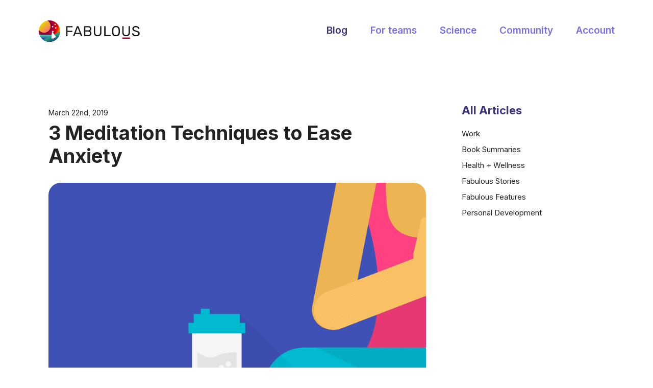

--- FILE ---
content_type: text/html; charset=UTF-8
request_url: https://blog.thefabulous.co/3-meditation-techniques-to-ease-anxiety/
body_size: 19819
content:
<!doctype html>
<html lang="en-US" class="no-featured-area is-body-full-width is-single-post-title-default is-post-title-align-center is-post-media-fixed is-blog-text-align-center is-meta-with-none is-menu-fixed-width is-menu-static is-sidebar-right is-sidebar-sticky is-sidebar-align-left is-widget-title-align-left is-widget-minimal is-trending-posts-default is-footer-subscribe-light is-footer-widgets-align-left is-footer-full-width is-menu-bottom is-menu-bar is-header-light is-header-fixed-width is-header-parallax-no is-menu-align-center is-menu-light is-submenu-light is-submenu-align-center is-menu-none-uppercase is-featured-area-fixed is-slider-buttons-stick-to-edges is-slider-buttons-sharp-edges is-slider-buttons-dark is-slider-title-default is-slider-parallax-no is-slider-title-none-uppercase is-slider-more-link-show is-slider-more-link-button-style is-slider-text-align-center is-slider-v-align-center is-slider-h-align-center is-link-box-title-default is-link-box-title-transform-none is-link-box-text-align-center is-link-box-v-align-center is-link-box-parallax-no is-intro-align-center is-intro-text-dark is-intro-parallax-no is-more-link-button-style is-about-author-minimal is-related-posts-parallax-no is-related-posts-fixed is-share-links-minimal is-tagcloud-minimal is-nav-single-rounded is-nav-single-no-animated is-comments-minimal is-comments-image-square is-comment-form-minimal" data-title-ratio="0.5" data-link-box-title-ratio="0.5">
<head><script>(function(w,i,g){w[g]=w[g]||[];if(typeof w[g].push=='function')w[g].push(i)})
(window,'GTM-WSDSKD2','google_tags_first_party');</script><script>(function(w,d,s,l){w[l]=w[l]||[];(function(){w[l].push(arguments);})('set', 'developer_id.dYzg1YT', true);
		w[l].push({'gtm.start':new Date().getTime(),event:'gtm.js'});var f=d.getElementsByTagName(s)[0],
		j=d.createElement(s);j.async=true;j.src='/7efs/';
		f.parentNode.insertBefore(j,f);
		})(window,document,'script','dataLayer');</script>
	<meta charset="UTF-8">
					<meta name="viewport" content="width=device-width, initial-scale=1">
				<link rel="profile" href="http://gmpg.org/xfn/11">
			<style type="text/css">
					.heateor_sss_button_instagram span.heateor_sss_svg,a.heateor_sss_instagram span.heateor_sss_svg{background:radial-gradient(circle at 30% 107%,#fdf497 0,#fdf497 5%,#fd5949 45%,#d6249f 60%,#285aeb 90%)}
											.heateor_sss_horizontal_sharing .heateor_sss_svg,.heateor_sss_standard_follow_icons_container .heateor_sss_svg{
							color: #fff;
						border-width: 0px;
			border-style: solid;
			border-color: transparent;
		}
					.heateor_sss_horizontal_sharing .heateorSssTCBackground{
				color:#666;
			}
					.heateor_sss_horizontal_sharing span.heateor_sss_svg:hover,.heateor_sss_standard_follow_icons_container span.heateor_sss_svg:hover{
						border-color: transparent;
		}
		.heateor_sss_vertical_sharing span.heateor_sss_svg,.heateor_sss_floating_follow_icons_container span.heateor_sss_svg{
							color: #fff;
						border-width: 0px;
			border-style: solid;
			border-color: transparent;
		}
				.heateor_sss_vertical_sharing .heateorSssTCBackground{
			color:#666;
		}
						.heateor_sss_vertical_sharing span.heateor_sss_svg:hover,.heateor_sss_floating_follow_icons_container span.heateor_sss_svg:hover{
						border-color: transparent;
		}
		.heateorSssPullOut {
   
    display: none;
}

div#main{
    z-index: 5000 !important;
}div.heateor_sss_sharing_title{text-align:center}div.heateor_sss_sharing_ul{width:100%;text-align:center;}div.heateor_sss_horizontal_sharing div.heateor_sss_sharing_ul a{float:none!important;display:inline-block;}		</style>
		<meta name='robots' content='index, follow, max-image-preview:large, max-snippet:-1, max-video-preview:-1' />

	<!-- This site is optimized with the Yoast SEO plugin v22.9 - https://yoast.com/wordpress/plugins/seo/ -->
	<title>3 Meditation Techniques to Ease Anxiety &#8211; Fabulous Magazine</title>
	<link rel="canonical" href="https://blog.thefabulous.co/3-meditation-techniques-to-ease-anxiety/" />
	<meta property="og:locale" content="en_US" />
	<meta property="og:type" content="article" />
	<meta property="og:title" content="3 Meditation Techniques to Ease Anxiety &#8211; Fabulous Magazine" />
	<meta property="og:description" content="Meditation is one of many effective ways to ease symptoms of anxiety. While there is no perfect substitute for medical care, there are plenty of ways to treat anxiety without ever stepping foot in a doctor’s office. One simple technique that is often suggested by therapists is meditation. Meditation can help calm down anxious thoughts and make feelings of fear or panic more manageable. And... Read More" />
	<meta property="og:url" content="https://blog.thefabulous.co/3-meditation-techniques-to-ease-anxiety/" />
	<meta property="og:site_name" content="Fabulous Magazine" />
	<meta property="article:publisher" content="https://www.facebook.com/thefabulous.co/" />
	<meta property="article:published_time" content="2019-03-22T17:17:01+00:00" />
	<meta property="article:modified_time" content="2019-03-26T02:14:50+00:00" />
	<meta property="og:image" content="https://blog.thefabulous.co/wp-content/uploads/2019/03/img_mmf_yoga_long.png" />
	<meta property="og:image:width" content="960" />
	<meta property="og:image:height" content="624" />
	<meta property="og:image:type" content="image/png" />
	<meta name="author" content="Amine L" />
	<meta name="twitter:card" content="summary_large_image" />
	<meta name="twitter:creator" content="@GetTheFabulous" />
	<meta name="twitter:site" content="@GetTheFabulous" />
	<meta name="twitter:label1" content="Written by" />
	<meta name="twitter:data1" content="Amine L" />
	<meta name="twitter:label2" content="Est. reading time" />
	<meta name="twitter:data2" content="2 minutes" />
	<script type="application/ld+json" class="yoast-schema-graph">{"@context":"https://schema.org","@graph":[{"@type":"WebPage","@id":"https://blog.thefabulous.co/3-meditation-techniques-to-ease-anxiety/","url":"https://blog.thefabulous.co/3-meditation-techniques-to-ease-anxiety/","name":"3 Meditation Techniques to Ease Anxiety &#8211; Fabulous Magazine","isPartOf":{"@id":"https://blog.thefabulous.co/#website"},"primaryImageOfPage":{"@id":"https://blog.thefabulous.co/3-meditation-techniques-to-ease-anxiety/#primaryimage"},"image":{"@id":"https://blog.thefabulous.co/3-meditation-techniques-to-ease-anxiety/#primaryimage"},"thumbnailUrl":"https://blog.thefabulous.co/wp-content/uploads/2019/03/img_mmf_yoga_long.png","datePublished":"2019-03-22T17:17:01+00:00","dateModified":"2019-03-26T02:14:50+00:00","author":{"@id":"https://blog.thefabulous.co/#/schema/person/17b984a3546c942b831dd03638095b42"},"breadcrumb":{"@id":"https://blog.thefabulous.co/3-meditation-techniques-to-ease-anxiety/#breadcrumb"},"inLanguage":"en-US","potentialAction":[{"@type":"ReadAction","target":["https://blog.thefabulous.co/3-meditation-techniques-to-ease-anxiety/"]}]},{"@type":"ImageObject","inLanguage":"en-US","@id":"https://blog.thefabulous.co/3-meditation-techniques-to-ease-anxiety/#primaryimage","url":"https://blog.thefabulous.co/wp-content/uploads/2019/03/img_mmf_yoga_long.png","contentUrl":"https://blog.thefabulous.co/wp-content/uploads/2019/03/img_mmf_yoga_long.png","width":960,"height":624},{"@type":"BreadcrumbList","@id":"https://blog.thefabulous.co/3-meditation-techniques-to-ease-anxiety/#breadcrumb","itemListElement":[{"@type":"ListItem","position":1,"name":"Home","item":"https://blog.thefabulous.co/"},{"@type":"ListItem","position":2,"name":"3 Meditation Techniques to Ease Anxiety"}]},{"@type":"WebSite","@id":"https://blog.thefabulous.co/#website","url":"https://blog.thefabulous.co/","name":"Fabulous Magazine","description":"","potentialAction":[{"@type":"SearchAction","target":{"@type":"EntryPoint","urlTemplate":"https://blog.thefabulous.co/?s={search_term_string}"},"query-input":"required name=search_term_string"}],"inLanguage":"en-US"},{"@type":"Person","@id":"https://blog.thefabulous.co/#/schema/person/17b984a3546c942b831dd03638095b42","name":"Amine L"}]}</script>
	<!-- / Yoast SEO plugin. -->


<link rel='dns-prefetch' href='//www.googletagmanager.com' />
<link rel="alternate" type="application/rss+xml" title="Fabulous Magazine &raquo; Feed" href="https://blog.thefabulous.co/feed/" />
<script type="text/javascript">
/* <![CDATA[ */
window._wpemojiSettings = {"baseUrl":"https:\/\/s.w.org\/images\/core\/emoji\/15.0.3\/72x72\/","ext":".png","svgUrl":"https:\/\/s.w.org\/images\/core\/emoji\/15.0.3\/svg\/","svgExt":".svg","source":{"concatemoji":"https:\/\/blog.thefabulous.co\/wp-includes\/js\/wp-emoji-release.min.js?ver=6.5.7"}};
/*! This file is auto-generated */
!function(i,n){var o,s,e;function c(e){try{var t={supportTests:e,timestamp:(new Date).valueOf()};sessionStorage.setItem(o,JSON.stringify(t))}catch(e){}}function p(e,t,n){e.clearRect(0,0,e.canvas.width,e.canvas.height),e.fillText(t,0,0);var t=new Uint32Array(e.getImageData(0,0,e.canvas.width,e.canvas.height).data),r=(e.clearRect(0,0,e.canvas.width,e.canvas.height),e.fillText(n,0,0),new Uint32Array(e.getImageData(0,0,e.canvas.width,e.canvas.height).data));return t.every(function(e,t){return e===r[t]})}function u(e,t,n){switch(t){case"flag":return n(e,"\ud83c\udff3\ufe0f\u200d\u26a7\ufe0f","\ud83c\udff3\ufe0f\u200b\u26a7\ufe0f")?!1:!n(e,"\ud83c\uddfa\ud83c\uddf3","\ud83c\uddfa\u200b\ud83c\uddf3")&&!n(e,"\ud83c\udff4\udb40\udc67\udb40\udc62\udb40\udc65\udb40\udc6e\udb40\udc67\udb40\udc7f","\ud83c\udff4\u200b\udb40\udc67\u200b\udb40\udc62\u200b\udb40\udc65\u200b\udb40\udc6e\u200b\udb40\udc67\u200b\udb40\udc7f");case"emoji":return!n(e,"\ud83d\udc26\u200d\u2b1b","\ud83d\udc26\u200b\u2b1b")}return!1}function f(e,t,n){var r="undefined"!=typeof WorkerGlobalScope&&self instanceof WorkerGlobalScope?new OffscreenCanvas(300,150):i.createElement("canvas"),a=r.getContext("2d",{willReadFrequently:!0}),o=(a.textBaseline="top",a.font="600 32px Arial",{});return e.forEach(function(e){o[e]=t(a,e,n)}),o}function t(e){var t=i.createElement("script");t.src=e,t.defer=!0,i.head.appendChild(t)}"undefined"!=typeof Promise&&(o="wpEmojiSettingsSupports",s=["flag","emoji"],n.supports={everything:!0,everythingExceptFlag:!0},e=new Promise(function(e){i.addEventListener("DOMContentLoaded",e,{once:!0})}),new Promise(function(t){var n=function(){try{var e=JSON.parse(sessionStorage.getItem(o));if("object"==typeof e&&"number"==typeof e.timestamp&&(new Date).valueOf()<e.timestamp+604800&&"object"==typeof e.supportTests)return e.supportTests}catch(e){}return null}();if(!n){if("undefined"!=typeof Worker&&"undefined"!=typeof OffscreenCanvas&&"undefined"!=typeof URL&&URL.createObjectURL&&"undefined"!=typeof Blob)try{var e="postMessage("+f.toString()+"("+[JSON.stringify(s),u.toString(),p.toString()].join(",")+"));",r=new Blob([e],{type:"text/javascript"}),a=new Worker(URL.createObjectURL(r),{name:"wpTestEmojiSupports"});return void(a.onmessage=function(e){c(n=e.data),a.terminate(),t(n)})}catch(e){}c(n=f(s,u,p))}t(n)}).then(function(e){for(var t in e)n.supports[t]=e[t],n.supports.everything=n.supports.everything&&n.supports[t],"flag"!==t&&(n.supports.everythingExceptFlag=n.supports.everythingExceptFlag&&n.supports[t]);n.supports.everythingExceptFlag=n.supports.everythingExceptFlag&&!n.supports.flag,n.DOMReady=!1,n.readyCallback=function(){n.DOMReady=!0}}).then(function(){return e}).then(function(){var e;n.supports.everything||(n.readyCallback(),(e=n.source||{}).concatemoji?t(e.concatemoji):e.wpemoji&&e.twemoji&&(t(e.twemoji),t(e.wpemoji)))}))}((window,document),window._wpemojiSettings);
/* ]]> */
</script>
<style id='wp-emoji-styles-inline-css' type='text/css'>

	img.wp-smiley, img.emoji {
		display: inline !important;
		border: none !important;
		box-shadow: none !important;
		height: 1em !important;
		width: 1em !important;
		margin: 0 0.07em !important;
		vertical-align: -0.1em !important;
		background: none !important;
		padding: 0 !important;
	}
</style>
<link rel='stylesheet' id='wp-block-library-css' href='https://blog.thefabulous.co/wp-includes/css/dist/block-library/style.min.css?ver=1.1' type='text/css' media='all' />
<style id='classic-theme-styles-inline-css' type='text/css'>
/*! This file is auto-generated */
.wp-block-button__link{color:#fff;background-color:#32373c;border-radius:9999px;box-shadow:none;text-decoration:none;padding:calc(.667em + 2px) calc(1.333em + 2px);font-size:1.125em}.wp-block-file__button{background:#32373c;color:#fff;text-decoration:none}
</style>
<style id='global-styles-inline-css' type='text/css'>
body{--wp--preset--color--black: #000000;--wp--preset--color--cyan-bluish-gray: #abb8c3;--wp--preset--color--white: #ffffff;--wp--preset--color--pale-pink: #f78da7;--wp--preset--color--vivid-red: #cf2e2e;--wp--preset--color--luminous-vivid-orange: #ff6900;--wp--preset--color--luminous-vivid-amber: #fcb900;--wp--preset--color--light-green-cyan: #7bdcb5;--wp--preset--color--vivid-green-cyan: #00d084;--wp--preset--color--pale-cyan-blue: #8ed1fc;--wp--preset--color--vivid-cyan-blue: #0693e3;--wp--preset--color--vivid-purple: #9b51e0;--wp--preset--gradient--vivid-cyan-blue-to-vivid-purple: linear-gradient(135deg,rgba(6,147,227,1) 0%,rgb(155,81,224) 100%);--wp--preset--gradient--light-green-cyan-to-vivid-green-cyan: linear-gradient(135deg,rgb(122,220,180) 0%,rgb(0,208,130) 100%);--wp--preset--gradient--luminous-vivid-amber-to-luminous-vivid-orange: linear-gradient(135deg,rgba(252,185,0,1) 0%,rgba(255,105,0,1) 100%);--wp--preset--gradient--luminous-vivid-orange-to-vivid-red: linear-gradient(135deg,rgba(255,105,0,1) 0%,rgb(207,46,46) 100%);--wp--preset--gradient--very-light-gray-to-cyan-bluish-gray: linear-gradient(135deg,rgb(238,238,238) 0%,rgb(169,184,195) 100%);--wp--preset--gradient--cool-to-warm-spectrum: linear-gradient(135deg,rgb(74,234,220) 0%,rgb(151,120,209) 20%,rgb(207,42,186) 40%,rgb(238,44,130) 60%,rgb(251,105,98) 80%,rgb(254,248,76) 100%);--wp--preset--gradient--blush-light-purple: linear-gradient(135deg,rgb(255,206,236) 0%,rgb(152,150,240) 100%);--wp--preset--gradient--blush-bordeaux: linear-gradient(135deg,rgb(254,205,165) 0%,rgb(254,45,45) 50%,rgb(107,0,62) 100%);--wp--preset--gradient--luminous-dusk: linear-gradient(135deg,rgb(255,203,112) 0%,rgb(199,81,192) 50%,rgb(65,88,208) 100%);--wp--preset--gradient--pale-ocean: linear-gradient(135deg,rgb(255,245,203) 0%,rgb(182,227,212) 50%,rgb(51,167,181) 100%);--wp--preset--gradient--electric-grass: linear-gradient(135deg,rgb(202,248,128) 0%,rgb(113,206,126) 100%);--wp--preset--gradient--midnight: linear-gradient(135deg,rgb(2,3,129) 0%,rgb(40,116,252) 100%);--wp--preset--font-size--small: 13px;--wp--preset--font-size--medium: 20px;--wp--preset--font-size--large: 36px;--wp--preset--font-size--x-large: 42px;--wp--preset--spacing--20: 0.44rem;--wp--preset--spacing--30: 0.67rem;--wp--preset--spacing--40: 1rem;--wp--preset--spacing--50: 1.5rem;--wp--preset--spacing--60: 2.25rem;--wp--preset--spacing--70: 3.38rem;--wp--preset--spacing--80: 5.06rem;--wp--preset--shadow--natural: 6px 6px 9px rgba(0, 0, 0, 0.2);--wp--preset--shadow--deep: 12px 12px 50px rgba(0, 0, 0, 0.4);--wp--preset--shadow--sharp: 6px 6px 0px rgba(0, 0, 0, 0.2);--wp--preset--shadow--outlined: 6px 6px 0px -3px rgba(255, 255, 255, 1), 6px 6px rgba(0, 0, 0, 1);--wp--preset--shadow--crisp: 6px 6px 0px rgba(0, 0, 0, 1);}:where(.is-layout-flex){gap: 0.5em;}:where(.is-layout-grid){gap: 0.5em;}body .is-layout-flex{display: flex;}body .is-layout-flex{flex-wrap: wrap;align-items: center;}body .is-layout-flex > *{margin: 0;}body .is-layout-grid{display: grid;}body .is-layout-grid > *{margin: 0;}:where(.wp-block-columns.is-layout-flex){gap: 2em;}:where(.wp-block-columns.is-layout-grid){gap: 2em;}:where(.wp-block-post-template.is-layout-flex){gap: 1.25em;}:where(.wp-block-post-template.is-layout-grid){gap: 1.25em;}.has-black-color{color: var(--wp--preset--color--black) !important;}.has-cyan-bluish-gray-color{color: var(--wp--preset--color--cyan-bluish-gray) !important;}.has-white-color{color: var(--wp--preset--color--white) !important;}.has-pale-pink-color{color: var(--wp--preset--color--pale-pink) !important;}.has-vivid-red-color{color: var(--wp--preset--color--vivid-red) !important;}.has-luminous-vivid-orange-color{color: var(--wp--preset--color--luminous-vivid-orange) !important;}.has-luminous-vivid-amber-color{color: var(--wp--preset--color--luminous-vivid-amber) !important;}.has-light-green-cyan-color{color: var(--wp--preset--color--light-green-cyan) !important;}.has-vivid-green-cyan-color{color: var(--wp--preset--color--vivid-green-cyan) !important;}.has-pale-cyan-blue-color{color: var(--wp--preset--color--pale-cyan-blue) !important;}.has-vivid-cyan-blue-color{color: var(--wp--preset--color--vivid-cyan-blue) !important;}.has-vivid-purple-color{color: var(--wp--preset--color--vivid-purple) !important;}.has-black-background-color{background-color: var(--wp--preset--color--black) !important;}.has-cyan-bluish-gray-background-color{background-color: var(--wp--preset--color--cyan-bluish-gray) !important;}.has-white-background-color{background-color: var(--wp--preset--color--white) !important;}.has-pale-pink-background-color{background-color: var(--wp--preset--color--pale-pink) !important;}.has-vivid-red-background-color{background-color: var(--wp--preset--color--vivid-red) !important;}.has-luminous-vivid-orange-background-color{background-color: var(--wp--preset--color--luminous-vivid-orange) !important;}.has-luminous-vivid-amber-background-color{background-color: var(--wp--preset--color--luminous-vivid-amber) !important;}.has-light-green-cyan-background-color{background-color: var(--wp--preset--color--light-green-cyan) !important;}.has-vivid-green-cyan-background-color{background-color: var(--wp--preset--color--vivid-green-cyan) !important;}.has-pale-cyan-blue-background-color{background-color: var(--wp--preset--color--pale-cyan-blue) !important;}.has-vivid-cyan-blue-background-color{background-color: var(--wp--preset--color--vivid-cyan-blue) !important;}.has-vivid-purple-background-color{background-color: var(--wp--preset--color--vivid-purple) !important;}.has-black-border-color{border-color: var(--wp--preset--color--black) !important;}.has-cyan-bluish-gray-border-color{border-color: var(--wp--preset--color--cyan-bluish-gray) !important;}.has-white-border-color{border-color: var(--wp--preset--color--white) !important;}.has-pale-pink-border-color{border-color: var(--wp--preset--color--pale-pink) !important;}.has-vivid-red-border-color{border-color: var(--wp--preset--color--vivid-red) !important;}.has-luminous-vivid-orange-border-color{border-color: var(--wp--preset--color--luminous-vivid-orange) !important;}.has-luminous-vivid-amber-border-color{border-color: var(--wp--preset--color--luminous-vivid-amber) !important;}.has-light-green-cyan-border-color{border-color: var(--wp--preset--color--light-green-cyan) !important;}.has-vivid-green-cyan-border-color{border-color: var(--wp--preset--color--vivid-green-cyan) !important;}.has-pale-cyan-blue-border-color{border-color: var(--wp--preset--color--pale-cyan-blue) !important;}.has-vivid-cyan-blue-border-color{border-color: var(--wp--preset--color--vivid-cyan-blue) !important;}.has-vivid-purple-border-color{border-color: var(--wp--preset--color--vivid-purple) !important;}.has-vivid-cyan-blue-to-vivid-purple-gradient-background{background: var(--wp--preset--gradient--vivid-cyan-blue-to-vivid-purple) !important;}.has-light-green-cyan-to-vivid-green-cyan-gradient-background{background: var(--wp--preset--gradient--light-green-cyan-to-vivid-green-cyan) !important;}.has-luminous-vivid-amber-to-luminous-vivid-orange-gradient-background{background: var(--wp--preset--gradient--luminous-vivid-amber-to-luminous-vivid-orange) !important;}.has-luminous-vivid-orange-to-vivid-red-gradient-background{background: var(--wp--preset--gradient--luminous-vivid-orange-to-vivid-red) !important;}.has-very-light-gray-to-cyan-bluish-gray-gradient-background{background: var(--wp--preset--gradient--very-light-gray-to-cyan-bluish-gray) !important;}.has-cool-to-warm-spectrum-gradient-background{background: var(--wp--preset--gradient--cool-to-warm-spectrum) !important;}.has-blush-light-purple-gradient-background{background: var(--wp--preset--gradient--blush-light-purple) !important;}.has-blush-bordeaux-gradient-background{background: var(--wp--preset--gradient--blush-bordeaux) !important;}.has-luminous-dusk-gradient-background{background: var(--wp--preset--gradient--luminous-dusk) !important;}.has-pale-ocean-gradient-background{background: var(--wp--preset--gradient--pale-ocean) !important;}.has-electric-grass-gradient-background{background: var(--wp--preset--gradient--electric-grass) !important;}.has-midnight-gradient-background{background: var(--wp--preset--gradient--midnight) !important;}.has-small-font-size{font-size: var(--wp--preset--font-size--small) !important;}.has-medium-font-size{font-size: var(--wp--preset--font-size--medium) !important;}.has-large-font-size{font-size: var(--wp--preset--font-size--large) !important;}.has-x-large-font-size{font-size: var(--wp--preset--font-size--x-large) !important;}
.wp-block-navigation a:where(:not(.wp-element-button)){color: inherit;}
:where(.wp-block-post-template.is-layout-flex){gap: 1.25em;}:where(.wp-block-post-template.is-layout-grid){gap: 1.25em;}
:where(.wp-block-columns.is-layout-flex){gap: 2em;}:where(.wp-block-columns.is-layout-grid){gap: 2em;}
.wp-block-pullquote{font-size: 1.5em;line-height: 1.6;}
</style>
<link rel='stylesheet' id='widgetopts-styles-css' href='https://blog.thefabulous.co/wp-content/plugins/widget-options/assets/css/widget-options.css' type='text/css' media='all' />
<link rel='stylesheet' id='parent-style-css' href='https://blog.thefabulous.co/wp-content/themes/theblogger/style.css?ver=1.1' type='text/css' media='all' />
<link rel='stylesheet' id='child-style-css' href='https://blog.thefabulous.co/wp-content/themes/thefabulous/style.css?ver=1.1' type='text/css' media='all' />
<link rel='stylesheet' id='normalize-css' href='https://blog.thefabulous.co/wp-content/themes/theblogger/css/normalize.css?ver=1.1' type='text/css' media='all' />
<link rel='stylesheet' id='bootstrap-css' href='https://blog.thefabulous.co/wp-content/themes/theblogger/css/bootstrap.css?ver=1.1' type='text/css' media='all' />
<link rel='stylesheet' id='fluidbox-css' href='https://blog.thefabulous.co/wp-content/themes/theblogger/js/fluidbox/fluidbox.css?ver=1.1' type='text/css' media='all' />
<link rel='stylesheet' id='fontello-css' href='https://blog.thefabulous.co/wp-content/themes/theblogger/css/fonts/fontello/css/fontello.css?ver=1.1' type='text/css' media='all' />
<link rel='stylesheet' id='magnific-popup-css' href='https://blog.thefabulous.co/wp-content/themes/theblogger/js/jquery.magnific-popup/magnific-popup.css?ver=1.1' type='text/css' media='all' />
<link rel='stylesheet' id='owl-carousel-css' href='https://blog.thefabulous.co/wp-content/themes/theblogger/js/owl-carousel/owl.carousel.css?ver=1.1' type='text/css' media='all' />
<link rel='stylesheet' id='theblogger-main-css' href='https://blog.thefabulous.co/wp-content/themes/theblogger/css/main.css?ver=1.1' type='text/css' media='all' />
<link rel='stylesheet' id='theblogger-768-css' href='https://blog.thefabulous.co/wp-content/themes/theblogger/css/768.css?ver=1.1' type='text/css' media='all' />
<link rel='stylesheet' id='theblogger-992-css' href='https://blog.thefabulous.co/wp-content/themes/theblogger/css/992.css?ver=1.1' type='text/css' media='all' />
<link rel='stylesheet' id='theblogger-style-css' href='https://blog.thefabulous.co/wp-content/themes/thefabulous/style.css?ver=1.1' type='text/css' media='all' />
<style id='theblogger-style-inline-css' type='text/css'>
@media screen and (min-width: 992px) { .site-header .site-title { font-size: 0px; } }

@media screen and (min-width: 992px) { html { font-size: 19px; } }

@media screen and (min-width: 992px) { .nav-menu > ul { font-size: 14px; } }

@media screen and (min-width: 992px) { .blog-stream .entry-content { font-size: 19px; } }

@media screen and (min-width: 992px) { .sidebar { font-size: 15px; } }

.widget-title { font-size: 24px; }

.widget-title { font-weight: 600; }

@media screen and (min-width: 992px) { .nav-menu > ul { font-weight: 400; } }

@media screen and (min-width: 992px) { .nav-menu > ul { letter-spacing: 3px; } }

.widget-title { letter-spacing: 0px; }

@media screen and (min-width: 992px) { html { line-height: 1.9; } }

.layout-medium, .is-header-row .header-wrap-inner, .is-header-small .header-wrap-inner, .is-menu-bar.is-menu-fixed-bg .menu-wrap, .is-header-fixed-width .header-wrap, .is-header-fixed-width.is-menu-bar .site-navigation, .is-body-boxed .site, .is-body-boxed .header-wrap, .is-body-boxed.is-menu-bar .site-navigation, .is-body-boxed:not(.is-menu-bar) .site-header, .is-middle-boxed .site-main, .intro-content, .is-footer-boxed .site-footer, .is-content-boxed .site-main .layout-fixed { max-width: 1170px; }

.layout-fixed, .blog-list, .blog-regular, .is-content-boxed .single .site-content, .is-content-boxed .page .site-content { max-width: 820px; }

a { color: #bc0032; }

a:hover { color: #bc647b; }

.header-wrap:before { opacity: 0.1; }

.nav-menu ul a:hover { color: #e91e63; }

@import url('https://fonts.googleapis.com/css2?family=Inter:wght@400;700;800;900&display=swap');
body,html,p,span,h1,h2,h3,h4,h5,h6,h1, .entry-title, .footer-subscribe h3, .widget_categories ul li, .widget_recent_entries ul li a, .widget_pages ul li, .widget_nav_menu ul li, .widget_archive ul li, .widget_most_recommended_posts ul li a, .widget_calendar table caption, .tptn_title, .nav-single a, .widget_recent_comments ul li, .widget_product_categories ul li, .widget_meta ul li, .widget_rss ul a.rsswidget{font-family: 'Inter', sans-serif;/* font-weight: 400; */}
 h2, h3, h4, h5, h6 {
    font-weight: 800;
}
  .featured-editorial
{   display: none;
}
.entry-title{text-align:left !important; font-size:2em}
    .site-navigation
{display: none;}
  

@media screen and (max-width: 767px) {
.entry-meta
{   display: none;}



.entry-header
{
padding: 10% 0;
}



.footer-widgets.widget-area
{   display: none;}
.post-tags
{   display: none;}

.blog-small .entry-title { font-size: 1.5em; font-weight: 700;}

.blog-small .entry-content p {font-size: 19px; line-height: 1.3em;}

.single-post .entry-content p { font-size: 17px; }

.single-post h1.entry-title { font-size: 24px; }

.single-post h3 { font-size: 22px; }

}

.blog-small .entry-title {
    font-size: 1.5em;
}

entry-meta a, .entry-meta time {
    text-transform: uppercase;
    display: none;
    }

.menu-toggle {
    display: none;
}

.wph-modal.inc_opt_slidein {
    z-index: 999999;
}


.entry-meta {
   
    display: none;
}

.blog-stream.first-full .hentry:first-child .entry-header {
    margin-bottom: 0em;
}

.post-thumbnail .entry-title, .related-posts .post-classic .entry-title {
    font-size: 15px;
}

.hustle-modal-image > img:hover {
  cursor: pointer;
}

.wp-caption.featured {
margin-left: auto !important;
margin-right: auto !important;
}

@media screen and (min-width: 768px){
#relatedcs .block {
    padding: 10px;
}
#relatedcs span{padding-left:17px}
}
 @media (max-width: 890px){
#main #content ul, #main #content h1, #main #content h2, #main #content h3, #main #content h4, #main #content h5, #main #content h6 {
    margin-left: 0px; margin-right: 0px;
}
 #main #content h2 {
    margin-left: 0px; margin-right: 0px;
}

}
@media screen and (min-width: 768px){
.entry-header {
    margin-bottom: 2em;
}}
.date-publication {
    font-size: 0.75em;
}


	/*header and footer*/
	         .navbar {
  position: absolute;
  left: 0%;
  top: 0%;
  right: 0%;
  bottom: auto;
  padding-right: 40px;
  padding-left: 40px;
  font-weight: 600;
}

.navlink {
  display: inline-block;
  border-style: none none solid;
  border-width: 1px 1px 2px;
  border-color: #000 #000 transparent;
  color: #fff;
  font-weight: 600;
  text-decoration: none;
}

.navlink:hover {
  border-bottom-width: 1px;
  border-bottom-color: #fff;
}

.navlink.violette {
  color: #7871e4;
}

.navlink.violette:hover {
  border-bottom-color: #7871e4;
}



.navlink.violette.mr40 {
  margin-right: 40px;
}

.navlink.violette.mr40.current {
  color: #3c3680;
}

.mobile-opener {
  display: none;
}

.logo-link {
  width: 200px;
  height: 42px;
  background-image: url('https://www.thefabulous.co/qa/wp-content/themes/qa-theme-2022/theme-images/logotype.svg');
  background-position: 50% 50%;
  background-size: auto;
  background-repeat: no-repeat;
}

.logo-link.v-dark {
  background-image: url('https://www.thefabulous.co/qa/wp-content/themes/qa-theme-2022/theme-images/logo-black-n.svg');
}

.content1170 {
  width: 100%;
  max-width: 1170px;
  margin-right: auto;
  margin-left: auto;
  padding: 0px 40px;
}

.content1170.flex-nav {
  display: -webkit-box;
  display: -webkit-flex;
  display: -ms-flexbox;
  display: flex;
  padding-top: 40px;
  -webkit-box-pack: justify;
  -webkit-justify-content: space-between;
  -ms-flex-pack: justify;
  justify-content: space-between;
  -webkit-box-align: center;
  -webkit-align-items: center;
  -ms-flex-align: center;
  align-items: center;    max-width: 1210px;
}

.mobile-menu {
  display: none;
}

.mobile-menu.version-light {
  display: none;
}

.premium-uni {
  background-color: #fff;
  font-family: Inter, sans-serif;
  color: #3c3680;
  font-size: 18px;
  line-height: 1.2;
  font-weight: 500;
}

.footy-l-2.menu-item a {
  -webkit-transition: all 200ms ease;
  transition: all 200ms ease;
  color: #ffc9aa;
  line-height: 2;
  text-decoration: none;
}

.footy-l-2.menu-item a:hover {
  color: #fff;
}

.footy-l-2.foo-white a{
  color: #fff;
  line-height: 2;
}

.footy-l-2.foo-white.foo-white a:hover {
  color: #ffc9aa;
}

.footy-l-2.foo-white.new:hover {
  color: #ffc9aa;
}


.logo-foot {
  width: 45px;
  float: left;
}

.footer-dark-1073 {
  height: auto;
  padding: 90px 40px;
  background-color: #200f65;
  color: #fff;
}

.footer-dark-1073.v3 {
  padding-top: 60px;
  padding-bottom: 70px; 
	overflow:hidden;
}

.f-logo {
  width: 45px;
}

.fmenu {
  width: 100%;
  max-width: 178px;
  float: right;
  font-size: 15px;
  font-weight: 500;
  text-decoration: none;
}

.fmenu.pink {
  margin-right: 100px;
}

.fmenu.pink.prl100 {
  max-width: 200px;
  margin-right: 0px;
  margin-left: 100px;
  color: #e2bde2;
}

.foot-text-logo-2 {
  float: left;
}

.text-foot-2 {
  width: auto;
  max-width: 315px;
  margin-left: 24px;
  float: left;
  font-size: 18px;
  line-height: 1.3;
}

.follow-us {
  display: -webkit-box;
  display: -webkit-flex;
  display: -ms-flexbox;
  display: flex;
  padding-top: 10px;
  padding-bottom: 12px;
  -webkit-box-align: center;
  -webkit-align-items: center;
  -ms-flex-align: center;
  align-items: center;
  color: #ffc9aa;
}

.footer1073 {
  max-width: 1170px;
  margin-right: auto;
  margin-left: auto;
  padding-right: 0px;
  padding-left: 0px;
}

.footer1073.v3 {
  max-width: 1073px;
}

.image-43 {
  display: block;
  width: 23px;
  margin-left: 12px;
  -webkit-transition: all 200ms ease;
  transition: all 200ms ease;
}

.image-43:hover {
  -webkit-filter: brightness(149%);
  filter: brightness(149%);
}

.spacer {
  height: 500px;
}

.layout-medium {
  display: -webkit-box;
  display: -webkit-flex;
  display: -ms-flexbox;
  display: flex;
  -webkit-justify-content: space-around;
  -ms-flex-pack: distribute;
  justify-content: space-around;
  -webkit-box-align: start;
  -webkit-align-items: flex-start;
  -ms-flex-align: start;
  align-items: flex-start;
  grid-column-gap: 30px;
}
/*
.with-sidebar {
  height: 500px;
  -webkit-box-flex: 1;
  -webkit-flex: 1;
  -ms-flex: 1;
  flex: 1;
  background-image: -webkit-gradient(linear, left top, left bottom, from(#fff), to(#f6f4ff));
  background-image: linear-gradient(180deg, #fff, #f6f4ff);
}*/

.didebar {
  min-height: 100px;
  min-width: 350px;
  -webkit-box-ordinal-group: 0;
  -webkit-order: -1;
  -ms-flex-order: -1;
  order: -1;
}

.footer-illustration {
  display: block;
  min-height: 515px;
  -webkit-box-orient: vertical;
  -webkit-box-direction: normal;
  -webkit-flex-direction: column;
  -ms-flex-direction: column;
  flex-direction: column;
  -webkit-box-pack: end;
  -webkit-justify-content: flex-end;
  -ms-flex-pack: end;
  justify-content: flex-end;
  background-color: #f6f4ff;
height: 515px;
  background-repeat: no-repeat;
	background-image: url(https://www.thefabulous.co/qa/wp-content/uploads/2022/10/bg_export_wide-min.jpg);
    background-position: top center;
    background-size: auto 515px;
}

@media screen and (min-width: 1920px) {
  .navbar {
    z-index: 1000;
  }



  .footer-illustration {
	  background-size: 100% auto;
    background-position: bottom center;
   
  }
}

@media screen and (max-width: 991px) {
	

  .navbar {
    padding-right: 0px;
    padding-left: 0px;
  }

  .mobile-opener {
    display: none;
  }

  .logo-link {
    width: 180px;
    height: 38px;
  }

  .content1170 {
    padding-top: 0px;
    padding-right: 40px;
    padding-left: 40px;
  }

  .content1170.flex-nav {
    padding-top: 36px;
    font-size: 17px;
  }

  .mobile-menu {
    display: none;
  }

  .premium-uni {
    font-size: 17px;
  }

  .footy-l-2 {
    display: block;
    padding-bottom: 10px;
    line-height: 1.2;
  }

  .footy-l-2.pseud {
    height: 18px;
  }

  .footy-l-2.foo-white {
    display: block;
    padding-bottom: 10px;
    line-height: 1.2;
  }

  .logo-foot {
    min-width: 45px;
    -webkit-box-flex: 0;
    -webkit-flex: 0 auto;
    -ms-flex: 0 auto;
    flex: 0 auto;
  }

  .footer-dark-1073 {
    height: auto;
  }

  .footer-dark-1073.v3 {
        padding-bottom: 70px;
    height: auto;
}
 

  .f-logo {
    display: block;
  }

  .fmenu {
    width: auto;
    max-width: none;
    float: left;
  }

  .fmenu.pink {
    margin-right: 0px;
  }

  .fmenu.pink.prl100 {
    width: auto;
    max-width: none;
    margin-right: 0px;
    margin-left: 65px;
    -webkit-box-ordinal-group: 2;
    -webkit-order: 1;
    -ms-flex-order: 1;
    order: 1;
    line-height: 1.2;
  }

  .fmenu.pink.prl100.half {
    margin-left: 0px;
    -webkit-box-flex: 0;
    -webkit-flex: 0 auto;
    -ms-flex: 0 auto;
    flex: 0 auto;
  }

  .fmenu._1stontab {
    margin-left: 65px;
    line-height: 1.2;
  }

  .fmenu._1stontab.half {
    -webkit-box-flex: 0;
    -webkit-flex: 0 auto;
    -ms-flex: 0 auto;
    flex: 0 auto;
  }

  .fmenu._1stontab.half.pr130 {
    padding-right: 0px;
  }

  .fmenu._1stontab.half.pr130.w300 {
    width: 300px;
  }

  .foot-text-logo-2 {
    display: -webkit-box;
    display: -webkit-flex;
    display: -ms-flexbox;
    display: flex;
    overflow: hidden;
    width: 100%;
    max-width: 285px;
  }

  .foot-text-logo-2.v3 {
    max-width: none;
    min-width: 100%;
    margin-bottom: 30px;
    -webkit-box-flex: 1;
    -webkit-flex: 1;
    -ms-flex: 1;
    flex: 1;
  }

  .text-foot-2 {
    max-width: none;
    min-width: 240px;
    margin-right: 0px;
    margin-bottom: 0px;
    padding-right: 0px;
    font-size: 16px;
  }

  .footer1073 {
    display: -webkit-box;
    display: -webkit-flex;
    display: -ms-flexbox;
    display: flex;
    max-width: 100%;
    padding-right: 0px;
    padding-left: 0px;
  }

  .footer1073.v3 {
    -webkit-flex-wrap: wrap;
    -ms-flex-wrap: wrap;
    flex-wrap: wrap;
    -webkit-box-align: start;
    -webkit-align-items: flex-start;
    -ms-flex-align: start;
    align-items: flex-start;
  }

  .premim-menu-footer {
    display: -webkit-box;
    display: -webkit-flex;
    display: -ms-flexbox;
    display: flex;
    overflow: hidden;
    width: 100%;
    float: none;
    -webkit-box-pack: end;
    -webkit-justify-content: flex-end;
    -ms-flex-pack: end;
    justify-content: flex-end;
    -webkit-box-align: start;
    -webkit-align-items: flex-start;
    -ms-flex-align: start;
    align-items: flex-start;
  }

  .premim-menu-footer.v3 {
    max-width: 480px;
    min-width: 100%;
    -webkit-box-pack: start;
    -webkit-justify-content: flex-start;
    -ms-flex-pack: start;
    justify-content: flex-start;
    -webkit-box-flex: 1;
    -webkit-flex: 1;
    -ms-flex: 1;
    flex: 1;
  }

  .layout-medium {
    display: -webkit-box;
    display: -webkit-flex;
    display: -ms-flexbox;
    display: flex;
    -webkit-box-orient: vertical;
    -webkit-box-direction: normal;
    -webkit-flex-direction: column;
    -ms-flex-direction: column;
    flex-direction: column;
    -webkit-box-pack: start;
    -webkit-justify-content: flex-start;
    -ms-flex-pack: start;
    justify-content: flex-start;
    -webkit-box-align: stretch;
    -webkit-align-items: stretch;
    -ms-flex-align: stretch;
    align-items: stretch;
  }

  .with-sidebar {
    -webkit-align-self: stretch;
    -ms-flex-item-align: stretch;
    -ms-grid-row-align: stretch;
    align-self: stretch;
    -webkit-box-ordinal-group: 0;
    -webkit-order: -1;
    -ms-flex-order: -1;
    order: -1;
    
  }

  .didebar {
    height: 200px;
    -webkit-align-self: center;
    -ms-flex-item-align: center;
    -ms-grid-row-align: center;
    align-self: center;
    -webkit-box-ordinal-group: 2;
    -webkit-order: 1;
    -ms-flex-order: 1;
    order: 1;
    -webkit-box-flex: 1;
    -webkit-flex: 1;
    -ms-flex: 1;
    flex: 1;
    background-color: #714747;
  }

  .footer-illustration {
   /* min-height: 430px;
    background-image: url('https://www.thefabulous.co/qa/wp-content/themes/qa-theme-2022/theme-images/bg-footer-tablette-min.jpg');
    background-position: 50% 34%;*/
  }
}

@media screen and (max-width: 767px) {
  .navlink {
    display: none;
  }

  .mobile-opener {
    display: block;
    width: 30px;
    height: 30px;
    padding-right: 0px;
    padding-bottom: 0px;
    background-image: url('https://www.thefabulous.co/qa/wp-content/themes/qa-theme-2022/theme-images/sand-icon.svg');
    background-position: 50% 50%;
    background-size: 30px 30px;
    background-repeat: no-repeat;
    cursor: pointer;
  }

  .mobile-opener.version-dark {
    background-image: url('https://www.thefabulous.co/qa/wp-content/themes/qa-theme-2022/theme-images/open-black.svg');
  }

  .logo-link {
    width: 160px;
    height: 34px;
  }

  .content1170 {
    padding-top: 0px;
    padding-right: 16px;
    padding-left: 16px;
  }

  .content1170.flex-nav {
    padding-top: 24px;
    padding-right: 16px;
    padding-left: 16px;
  }

  .mobile-menu-header {
    display: -webkit-box;
    display: -webkit-flex;
    display: -ms-flexbox;
    display: flex;
    height: 81px;
    padding-right: 16px;
    padding-left: 16px;
    -webkit-box-pack: justify;
    -webkit-justify-content: space-between;
    -ms-flex-pack: justify;
    justify-content: space-between;
    -webkit-box-align: center;
    -webkit-align-items: center;
    -ms-flex-align: center;
    align-items: center;
    border-bottom: 1px solid #7871e4;
  }

  .mobile-menu-header.version-light-line {
    border-bottom-color: #e7dcff;
  }

  .close-mobile-menu {
    cursor: pointer;
  }

  .logo-mob-mrnu {
    position: static;
    top: auto;
    width: 160px;
    max-width: none;
  }

  .mobile-menu {
    position: fixed;
    left: 0%;
    top: 0%;
    right: 0%;
    bottom: 0%;
    z-index: 10000;
    display: none;
    background-color: #1109a0;
    opacity: 0;
    color: #fff;
  }

  .mobile-menu.version-light {
    display: none;
    background-color: #f6f4ff;
    opacity: 0;
  }

  .mob-links-pt25 {
    padding-top: 25px;
  }

  .mob {
    display: block;
    padding-top: 15px;
    padding-bottom: 15px;
    color: #fff;
    font-size: 18px;
    text-align: center;
    text-decoration: none;
  }

  .mob.dark {
    color: #3c3680;
    font-weight: 600;
  }

  .premium-uni {
    font-size: 16px;
    font-weight: 500;
  }

  .footy-l-2.pseud.h20 {
    height: 20px;
  }

  .footy-l-2.foo-white {
    font-size: 14px;
  }

  .logo-foot {
    width: 36px;
    margin-right: auto;
    margin-left: auto;
    float: none;
  }

  .footer-dark-1073 {
    padding-top: 40px;
    padding-bottom: 40px;
  }

  .footer-dark-1073.v3 {
    padding: 32px 16px 50px;
  }

  .f-logo {
    display: block;
    width: 36px;
    margin-right: auto;
    margin-bottom: 24px;
    margin-left: auto;
  }

  .fmenu {
    max-width: none;
    padding-top: 0px;
    float: none;
    text-align: center;
  }

  .fmenu.pink {
    padding-top: 24px;
    font-size: 14px;
  }

  .fmenu.pink.prl100 {
    margin-left: 0px;
  }

  .fmenu.pink.prl100.half {
    padding-top: 14px;
  }

  .fmenu._1stontab {
    margin-left: 0px;
    font-size: 14px;
  }

  .fmenu._1stontab.half.pr130 {
    padding-right: 0px;
  }

  .fmenu._1stontab.half.pr130.w300 {
    width: auto;
  }

  .foot-text-logo-2 {
    display: block;
    width: 100%;
    max-width: none;
    float: none;
  }

  .foot-text-logo-2.v3 {
    margin-bottom: 0px;
  }

  .text-foot-2 {
    max-width: none;
    min-width: 0px;
    margin-right: 15px;
    margin-bottom: 24px;
    margin-left: 15px;
    padding-right: 0px;
    float: none;
    font-size: 14px;
    line-height: 1.3;
    text-align: center;
  }

  .follow-us {
    padding-top: 0px;
    padding-bottom: 0px;
    -webkit-box-orient: vertical;
    -webkit-box-direction: normal;
    -webkit-flex-direction: column;
    -ms-flex-direction: column;
    flex-direction: column;
  }

  .footer1073 {
    padding-right: 0px;
    padding-left: 0px;
    -webkit-box-orient: vertical;
    -webkit-box-direction: normal;
    -webkit-flex-direction: column;
    -ms-flex-direction: column;
    flex-direction: column;
  }

  .premim-menu-footer {
    display: -webkit-box;
    display: -webkit-flex;
    display: -ms-flexbox;
    display: flex;
    overflow: hidden;
    width: auto;
    margin-right: auto;
    margin-left: auto;
    padding-top: 0px;
    float: none;
    clear: both;
    -webkit-box-orient: vertical;
    -webkit-box-direction: normal;
    -webkit-flex-direction: column;
    -ms-flex-direction: column;
    flex-direction: column;
    -webkit-box-align: center;
    -webkit-align-items: center;
    -ms-flex-align: center;
    align-items: center;
  }

  .image-43 {
    margin-top: 12px;
    margin-right: auto;
    margin-left: auto;
  }

  .footer-illustration {
    min-height:10px;
    background-position: 50% 32%;padding-bottom: 512px;
  }
}

@media screen and (max-width: 479px) {
	
	
	.home.blog .hentry, .blog-stream.blog-list.blog-small .hentry-middle {
   
    margin-bottom: 10px !important;
}
  .mobile-menu-header {
    height: 83px;
  }

  .mobile-menu {
    display: none;
    opacity: 0;
  }

  .logo-foot {
    width: 36px;
    margin-right: auto;
    margin-left: auto;
    float: none;
  }

  .footer-dark-1073 {
    padding: 35px 15px 40px;
  }

  .f-logo {
    display: block;
  }

  .fmenu {
    max-width: 100%;
    float: none;
  }

  .text-foot-2 {
    max-width: 100%;
    margin-right: 0px;
    margin-left: 0px;
    padding-top: 0px;
    padding-right: 20px;
    padding-left: 20px;
    float: none;
    font-size: 14px;
    line-height: 1.3;
    text-align: center;
  }

  .footer1073 {
    padding-right: 0px;
    padding-left: 0px;
  }

  .premim-menu-footer {
    margin-right: 0px;
    margin-left: 0px;
    -webkit-box-pack: start;
    -webkit-justify-content: flex-start;
    -ms-flex-pack: start;
    justify-content: flex-start;
    text-align: center;
  }

  .footer-illustration {
    background-position: 50% 100%;
    background-size: cover;
  }
}


.premim-menu-footer.v3.w-clearfix ul, .premim-menu-footer.v3.w-clearfix li {margin: 0;padding: 0;font-size: 15px;}

@media screen and (min-width: 992px){
#menu-footer-right{
float:right
    
}
    


div#menu-footer-left {
    float: right;
}

}

@media screen and (max-width: 479px) {
  .mobile-menu-header {
    height: 83px;
  }

  .mobile-menu {
    display: none;
    opacity: 0;
  }
}

.navbarFx.scroll {
  position: fixed;
  background: #fff;
  box-shadow: 0 0 12px rgb(67 57 135 / 20%);
  width: 100%;
  z-index: 9999;
}
.navbarFx.scroll .navlink {
  color: #3c3680;
}
.navbarFx.scroll .navlink:hover {
  color: #3c3680;
}
.navbarFx.scroll .navlink:hover {
  color: #3c3680;
  border-bottom: solid 1px #3c3680;
}
.navbarFx.scroll .content1170.flex-nav {
  padding-top: 16px;
  padding-bottom: 16px;
}
.navbarFx.scroll .logo-link {
  background-image: url('https://www.thefabulous.co/qa/wp-content/themes/qa-theme-2022/theme-assets/logo-black-n.svg');
}
.navbarFx.scroll .mobile-opener {
  background-image: url('https://www.thefabulous.co/qa/wp-content/themes/qa-theme-2022/theme-assets/open-black.svg');
}
@media screen and (max-width: 991px){
  .navbarFx.scroll .content1170.flex-nav {
  padding-top: 24px;
  padding-bottom: 24px;
}
}

/*content margin top*/
@media (max-width: 9999px) and (min-width: 769px) {
.single-post .site-main, .archive .site-main {
    padding-top:120px!important;
}}

@media (max-width:991px) and (min-width: 414px) {
.home div#main , .single-post .site-main{
    padding-top: 60px!important;
}}

@media (max-width:413px) {
.home div#main, .single-post .site-main, .archive .site-main, .archive .site-main {
    padding-top: 40px!important;
}}

@media screen and (max-width: 768px){
.blog-regular .entry-title {
    font-size: 30px;
    line-height: 1.2;
}
.blog-regular, .layout-medium {
    padding: 0  40px!important;
}
.blog-stream.blog-regular {
    padding: 0 !important;
}
.home div#main, .home div#main, .category div#main {
    padding-top: 60px!important;
}}

@media screen and (max-width: 414px){
.blog-regular  {
    padding: 0  0px!important;
}
.layout-medium {
    padding: 0  16px!important;
}
.home div#main, .category div#main {
    padding-top: 40px!important;
}
.related-posts .blocks{
    padding: 0 0 !important;
    
}}

/*removing extra padding by width 100% instead of 88% */
.layout-full, .layout-fixed, .layout-medium, .header-wrap-inner, .is-header-fixed-width .header-wrap, .is-header-full-with-margins .header-wrap, .is-menu-bar.is-menu-fixed-bg .menu-wrap, .is-header-full-with-margins.is-menu-bottom .site-navigation.clone, .is-body-boxed .site, .is-body-boxed .header-wrap, .is-middle-boxed .site-main, .is-footer-boxed .site-footer, .is-content-boxed .site-content {
    width: 100%;
}

/* f.image*/
.featured-image img {
    border-radius: 24px;
}

@media screen and (max-width: 414px){.featured-image img {
    border-radius: 16px;
}}
</style>
<link rel='stylesheet' id='heateor_sss_frontend_css-css' href='https://blog.thefabulous.co/wp-content/plugins/sassy-social-share/public/css/sassy-social-share-public.css?ver=1.1' type='text/css' media='all' />
<!--n2css--><script type="text/javascript" src="https://blog.thefabulous.co/wp-content/plugins/svg-support/vendor/DOMPurify/DOMPurify.min.js?ver=1.0.1" id="bodhi-dompurify-library-js"></script>
<script type="text/javascript" src="https://blog.thefabulous.co/wp-includes/js/jquery/jquery.min.js?ver=3.7.1" id="jquery-core-js"></script>
<script type="text/javascript" src="https://blog.thefabulous.co/wp-includes/js/jquery/jquery-migrate.min.js?ver=3.4.1" id="jquery-migrate-js"></script>
<script type="text/javascript" src="https://blog.thefabulous.co/wp-content/plugins/svg-support/js/min/svgs-inline-min.js?ver=1.0.1" id="bodhi_svg_inline-js"></script>
<script type="text/javascript" id="bodhi_svg_inline-js-after">
/* <![CDATA[ */
cssTarget="img.style-svg";ForceInlineSVGActive="false";frontSanitizationEnabled="on";
/* ]]> */
</script>

<!-- Google tag (gtag.js) snippet added by Site Kit -->

<!-- Google Analytics snippet added by Site Kit -->
<script type="text/javascript" src="https://www.googletagmanager.com/gtag/js?id=GT-KTR3C4G" id="google_gtagjs-js" async></script>
<script type="text/javascript" id="google_gtagjs-js-after">
/* <![CDATA[ */
window.dataLayer = window.dataLayer || [];function gtag(){dataLayer.push(arguments);}
gtag("set","linker",{"domains":["blog.thefabulous.co"]});
gtag("js", new Date());
gtag("set", "developer_id.dZTNiMT", true);
gtag("config", "GT-KTR3C4G");
/* ]]> */
</script>

<!-- End Google tag (gtag.js) snippet added by Site Kit -->
<link rel="https://api.w.org/" href="https://blog.thefabulous.co/wp-json/" /><link rel="alternate" type="application/json" href="https://blog.thefabulous.co/wp-json/wp/v2/posts/7681" /><link rel="EditURI" type="application/rsd+xml" title="RSD" href="https://blog.thefabulous.co/xmlrpc.php?rsd" />
<meta name="generator" content="WordPress 6.5.7" />
<link rel='shortlink' href='https://blog.thefabulous.co/?p=7681' />
<link rel="alternate" type="application/json+oembed" href="https://blog.thefabulous.co/wp-json/oembed/1.0/embed?url=https%3A%2F%2Fblog.thefabulous.co%2F3-meditation-techniques-to-ease-anxiety%2F" />
<link rel="alternate" type="text/xml+oembed" href="https://blog.thefabulous.co/wp-json/oembed/1.0/embed?url=https%3A%2F%2Fblog.thefabulous.co%2F3-meditation-techniques-to-ease-anxiety%2F&#038;format=xml" />
<meta name="generator" content="Site Kit by Google 1.129.1" /><style type="text/css" media="screen">.menu-item.hide_this_item{ display:none !important; }</style><style>#mc_embed_signup{background:transparent!important}#mc_embed_signup .button{font-size:14px!important;border:none!important;;-webkit-border-radius:3px!important;;-moz-border-radius:4px!important;;border-radius:99px!important;;letter-spacing:.03em!important;;color:#fff!important;;background-color:#e91e63!important;box-sizing:border-box;height:44px!important;;line-height:44px!important;;padding:0 18px!important;;display:block!important;;margin:0!important;;transition:all 0.23s ease-in-out 0s!important;;width:236px!important;;margin-top:15px!important;;font-weight:500!important;}#mc_embed_signup .button:hover{background-color:#ec477f!important}#global-fixed-head{position:fixed;top:0;left:0;right:0;background-color:rgb(255,255,255);z-index:10000;text-align:center;display:block;width:auto;-webkit-box-shadow:0 2px 5px 0 rgba(0,0,0,.1);-moz-box-shadow:0 2px 5px 0 rgba(0,0,0,.1);box-shadow:0 2px 5px 0 rgba(0,0,0,.1)}.showDesktopBanner992{padding:10px!important}.desktopBannerLogo992{margin:10px 0!important}@media (max-width:991px){.showDesktopBanner992{display:none!important}}@media (min-width:375px) and (max-width:766px){.post-header{padding-top:0px!important}}.footer-subscribe h3:after{display:none!important}#testscf{position:fixed;top:0;left:0;right:0;background-color:rgb(255,255,255);z-index:10000;text-align:center;display:block;width:auto;-webkit-box-shadow:0 2px 5px 0 rgba(0,0,0,.1);-moz-box-shadow:0 2px 5px 0 rgba(0,0,0,.1);box-shadow:0 2px 5px 0 rgba(0,0,0,.1);height:150px;display:none}@media only screen and (min-device-width :320px) and (max-device-width :991px){#testscf{display:block}}@media only screen and (min-width:414px){#testscf{height:180px}}@media (max-width:413px) and (min-width:411px){#testscf{height:180px}}table.banner-widget{margin:0;padding:0;border-collapse:collapse;border:0}table.banner-widget td{border:0;padding:0;line-height:normal;padding-bottom:26px}table.banner-widget a:hover{color:#bc0032!important}.home div#main{padding-top:0!important}@media (max-width:991px) and (min-width:300px){.header-wrap{display:none}}@media (max-width:1024px){.rt-col-md-12.rt-col-sm-12.rt-col-xs-12.even-grid-item.rt-grid-item.no-margin.rt-ready-animation.animated.fadeIn h3{margin-left:0!important;margin-right:0!important;padding:10px 10px 20px 10px!important}}@media (max-width:768px) and (min-width:761px){#post-8554 .entry-content{padding-top:0}}.customloophome.featured h3.entry-title{background:#fff} #title-staff{display:block !important}
 

.layout-medium {
    padding: 0 40px;
}

@media (max-width: 768px){
.layout-medium {
    padding: 0 24px;
}}

@media (max-width: 767px){
.layout-medium {
    padding: 0 16px;
}}
 .rt-reading-time {
    font-size: 0.75em;
    padding: 8px 0 8px 0;
    border-bottom: solid #eee 1px;
    margin: 0 0 16px 0;
    border-top: solid #eee 1px;
}
 figcaption {
    font-size: 0.7em;
    line-height: 1.1;
    padding: 10px 0;
}
</style>


<!-- start Simple Custom CSS and JS -->
<style type="text/css">
/top horizontal*/ .otw-sidebar.otw-sidebar-1.otw-sidebar-vertical{height:40px!important}
</style>
<!-- end Simple Custom CSS and JS -->
<meta name="viewport" content="user-scalable=no, width=device-width, initial-scale=1.0" />
<meta name="apple-mobile-web-app-capable" content="yes" />
<link rel="preconnect" href="https://fonts.googleapis.com">
<link rel="preconnect" href="https://fonts.gstatic.com" crossorigin>
<link href="https://fonts.googleapis.com/css2?family=Inter:wght@400;500;600;700;800&display=swap" rel="stylesheet"><link rel="icon" href="https://blog.thefabulous.co/wp-content/uploads/2019/02/cropped-favicon-32x32.png" sizes="32x32" />
<link rel="icon" href="https://blog.thefabulous.co/wp-content/uploads/2019/02/cropped-favicon-192x192.png" sizes="192x192" />
<link rel="apple-touch-icon" href="https://blog.thefabulous.co/wp-content/uploads/2019/02/cropped-favicon-180x180.png" />
<meta name="msapplication-TileImage" content="https://blog.thefabulous.co/wp-content/uploads/2019/02/cropped-favicon-270x270.png" />
		<style type="text/css" id="wp-custom-css">
			.special-message {
    border: 1px solid #ddd;
    border-radius: 4px;
    margin-bottom: 1.5em;
    margin-top: 1em;
    padding: 2rem;
}
.customloophome .entry-content {
    padding: 0 5px;
}
@media (max-width: 768px){
div.flex-caption {
    display: block;
}
}


/* Post Excerpts Styling */
@media (min-width: 992px) {
	.blog-stream .entry-content, .blog-stream.blog-small .entry-content {
    font-size: 15px !important;
	}
}


.more-link {
	font-size: 13px !important;
}

/* Related Posts Styling */
.related-posts .post-thumbnail .entry-header {
	width: 75% !important;
}

.related-posts .post-thumbnail .entry-title {
	font-size: 26px !important;
	font-weight: 600 !important;
}

.related-posts .entry-title a {
   /* text-shadow: 1px 3px 6px #141414;*/
}

.related-posts .more-link:hover {
	text-shadow: none;
	font-weight: 400;
}

.related-posts .post-thumbnail .more-link {
		margin-top: 20px !important;
    text-shadow: 1px 3px 6px #141414;
    font-weight: 800;
}

.related-posts .post-thumbnail .entry-title {
    font-size: 18px !important;
    font-weight: 600 !important;
	
}

.is-slider-more-link-button-style .post-thumbnail .more-link {
    border: 2px solid #fff;
    border-radius: 99px;
}

@media (min-width: 992px) {
.site-header .site-title img {
    margin-top: 60px;
}
}

@media only screen and (max-width: 600px) {
    div#n2-ss-2, div#n2-ss-2-placeholder {
        display: none;
    }
}

@media only screen and (min-width: 600px) {
    div#n2-ss-2, div#n2-ss-2-placeholder {
       padding-top: 40px;
			padding-bottom: 40px;
    }
}


/* READ MORE button style */
.is-more-link-button-style .blog-stream .more-link {
    border: 2px solid #333;
    border-radius: 99px;
}


.nav-menu, .entry-meta, .owl-nav, .more-link, label, input[type=submit], input[type=button], button, .button, .page-links, .navigation, .entry-title i, .site-info, .filters {
    font-weight: 800;
}

a:hover, a:focus {
    color: #000000;
}


/*entry content on mobile + desktop*/
@media screen and (max-width: 767px) {
.blog-small .entry-content p {
    font-size: 16px;
    line-height: 1.5em;
		}
}

.blog-list .entry-content {
    padding-top: 0em;
		}

/*navigation button style*/
.navigation a {
    color: #999;
    font-weight: 600;
    font-size: 12px;
    
}

/*top post title */
@media screen and (min-width: 768px) {
.blog-regular .entry-title, .blog-stream.first-full .hentry:first-child .entry-title,.customloophome .entry-title {
    font-size: 1.8em !important;
		}
	.blog-regular{padding: 0 0 0 0 !important}
}

/*Entry title + content preview*/
@media screen and (min-width: 768px) {
.blog-list .hentry-middle {
    padding: 1.2em 2em 2em 2em;
	}
	.customloophome .entry-header {
    margin-bottom: 2em;
}
}

/*featured image*/
.blog-list .featured-image {
    border-radius: 32px;
}

.featured-image > a:first-of-type:before {
		border-radius: 32px;
}

.blog-list.first-full .hentry:first-child .featured-image img {
    border-radius: 32px;
}

/*page style modification*/
/*.page .entry-content {
    padding-left: 20px;
	padding-right: 20px;
}*/

@media screen and (max-width: 720px) {
.page .entry-content h1 {
    font-size: 32px;
		padding-left: 20px;
		padding-right: 20px;
		}
.page .entry-content h3 {
		font-size: 20px;
		}
.page .entry-content p {
		font-size: 18px;
		}
	
.page .entry-content h5 {
		font-size: 16px;
		}
}

@media screen and (min-width: 720px) {
.page	.entry-content p {
		font-size: 24px;
		padding-left: 40px;
		padding-right: 40px;
		}
	
.page .entry-content h1 {
		font-size: 44px;
		padding-left: 80px;
		padding-right: 80px;
	}
.page .entry-content h3 {
		font-size: 28px;
		}
	
.page .entry-content h2 {
		font-size: 32px;
		}
	
.page .entry-content h5 {
		font-size: 24px;
		padding-left: 40px;
		padding-right: 40px;
		line-height: 1.2em;
		}
	}

.page .entry-content .aligncenter, .alignnone, .alignright, .alignleft {
    margin: 0em auto;
}
@media (max-width: 991px) and (min-width: 761px) {
body {
    overflow: scroll;
     
}}

@media screen and (max-width: 768px){
#main #content p, #content {
    font-size: 19px;
}}

@media (max-width: 767px) and (min-width:1px){
.site-main {
   padding: 100px 0px 0px 0px !important;
}
#main #content h1{font-size:30px;padding:0 !important}
.entry-header {
    padding: 0 !important;
}
}


.page.page-id-2040 #testscf {
    display: none !important; visibility:hidden;
} 
.home .rt-reading-time {
    display: none !important;
}
/*jobs duplicata*/
#headjobs {
    text-align: left;
    padding: 10px 20px;
    font-size: 16px; font-weight:bold
}

#headjobs img {
    display: inline-block;
    width: 8px;
    position: relative;
    bottom: 1px;
    margin-right: 6px;
}
	#headjobs a:hover {color: #bc0032;}
	.parent-pageid-2040 #global-fixed-head, .page-id-2040 #global-fixed-head {
    position: absolute;
    -webkit-box-shadow: 0 2px 5px 0 rgba(0,0,0,0);
    -moz-box-shadow: 0 2px 5px 0 rgba(0,0,0,0);
    box-shadow: 0 2px 5px 0 rgba(0,0,0,0);
}
	@media only screen and (max-device-width: 991px) and (min-device-width: 320px){
.parent-pageid-2040 #testscf, .page-id-2040 #testscf {
    display: none !important;
}
	}
	@media  (min-width: 1px){.parent-pageid-2040 .header-wrap {display: block;} } 
@media screen and (max-width:991px){.parent-pageid-2040 .site-main, .page-id-2040 .site-main {padding: 10px 0px 0px 0px !important;}}
	@media screen and (max-width: 991px){
.parent-pageid-2040 .site-branding, .page-id-2040 .site-branding {
    padding-top: 64px; padding-bottom:0px !important
}
.parent-pageid-2040 .post-header, .page-id-2040 .post-header {
    padding-top: 20px!important;
}
}
	@media only screen and (max-device-width: 991px) and (min-device-width: 320px){
	.page-id-2040 #testscf {display:none !important}}
	@media (min-width: 1px){
.page-id-2040 .header-wrap {
    display: block !important;
}}

@media screen and (max-width: 991px){
.parent-pageid-2040 .site-branding, .page-id-2040 .site-branding {
    padding-top: 64px;
    padding-bottom: 0px !important;
}}
@media (max-width: 760px) and (min-width: 1px){
.site-branding {
    padding-bottom: 0px !important;
}}


@media screen and (max-width: 991px){
.page-id-2040 .site-main {
    padding: 10px 0px 0px 0px !important;
}}
 
.page-id-2040 .footer-widgets.widget-area {
    display: none;
}
/*end jobs duplicata*/
/*fix overflow long link*/
.entry-content>p:not(.more)>a:not(.social-link):not(.button) {
    
    overflow-wrap: break-word;
}
@media (max-width:767px) {

#relatedcs {
    padding: 0;
}

.related-posts .post-classic .featured-image {
    margin-bottom: 16px;
}

.related-post.post-classic {
    margin-bottom: 24px;
}
.banner-work-text {
     
    padding-top: 30px;
}}

/*banner fix*/
@media (max-width: 479px){
.banner-work-text {
     
    padding-top: 12px;
}}

/*widget title*/
.sidebar .widget-title, .sidebar .widget-title a {
     
    margin-bottom: 20px;
    font-size: 22px !important;
    letter-spacing: 0;
    line-height: 1.3;
    font-weight: 700;
    text-transform: none;
    color: #3C3680 !important;
}
@media (max-width:767px) {

.sidebar .widget-title, .sidebar .widget-title a {
     margin-bottom: 18px;font-size: 20px !important;
    } }
.site-header .site-title {
    display: none !important;
}
 @media screen and (min-width: 768px){
.blog-regular .entry-header, .blog-stream.first-full .hentry:first-child .entry-header,.entry-header {
    margin-bottom: 1.6em;
}}
.pgae818b83ae7c {
    font-size: 0.75em; color:#666;
   
}

#items-loop-pg075230f0cc7e h3, .item h3 {
    margin-top: 0;
}
figure.rt-img-responsive.wp-block-post-featured-image {
    margin-bottom: 12px;
}
/*archive page meta*/
.archive .entry-meta.below-title {display: block;text-align: left;}

.archive .below-title .entry-meta>span {
    display: none;
}

.archive .cat-links {
    display: none;
}

.archive .entry-meta .posted-on, .archive .entry-meta .comment-link {
    display: block;
}

.archive .entry-meta a, .archive .entry-meta time {
    display: block;
    font-size: 14px;
    font-weight: 500;
    color: #666;
    text-transform: none;
}

.archive .entry-meta .updated:not(.published) {
    display: none;
}

.archive .entry-share {
    display: none;
}

.archive .entry-like {
    display: none;
}

		</style>
		<script src="https://www.thefabulous.co/js/loadjs.min.js" type="text/javascript"></script>
<script src="https://www.thefabulous.co/init.js" type="text/javascript"></script>
</head>

<body class="post-template-default single single-post postid-7681 single-format-standard cat-8-id">
    <div id="page" class="hfeed site">
	<!-- global site navigation -->

	<div id="nav" class="navbarFx">
    <div class="content1170 flex-nav">
      <a href="https://thefabulous.co/" class="logo-link v-dark w-inline-block"></a>
      <div class="links">
	  	<a href="https://blog.thefabulous.co/" class="navlink violette mr40 current">Blog</a>
        <a href="https://www.thefabulous.co/work/" class="navlink violette mr40">For teams</a>
        <a href="https://www.thefabulous.co/science-behind-fabulous/" class="navlink violette mr40">Science</a>
        <a href="https://www.thefabulous.co/qa/" class="navlink violette mr40">Community</a>
        <a id="sign-in" href="https://app.thefabulous.co" class="navlink violette login">Account</a>
        <div class="mobile-opener version-dark"></div>
      </div>
    </div>
  </div>
  <div class="mobile-menu version-light">
    <div class="mobile-menu-header version-light-line">
      <div><img src="https://www.thefabulous.co/qa/wp-content/themes/qa-theme-2022/theme-assets/logo-black-n.svg" loading="lazy" width="200" alt="The Fabulous" class="logo-mob-mrnu"></div><img src="https://www.thefabulous.co/qa/wp-content/themes/qa-theme-2022/theme-assets/close-dark.svg" loading="lazy" alt="" class="close-mobile-menu">
    </div>
	<div class="mob-links-pt25">
	<a href="https://thefabulous.co/" class="mob dark w-inline-block">
        <div>The Fabulous</div>
      </a>
	<a href="https://blog.thefabulous.co/" class="mob dark w-inline-block">
        <div>Blog</div>
      </a>
      <a href="https://www.thefabulous.co/work/" class="mob dark w-inline-block">
        <div>For teams</div>
      </a>
        <a href="https://www.thefabulous.co/science-behind-fabulous/" class="mob dark w-inline-block">
        <div>Science</div>
      </a>
      <a href="https://www.thefabulous.co/qa/" class="mob dark current w-inline-block current">
        <div>Community</div>
      </a>
      <a href="https://app.thefabulous.co/login" class="mob dark login w-inline-block">
        <div>Account</div>
      </a>
    </div>
  </div>
<!-- .global site navigation  -->


 













<div id="main" class="site-main">	<div class="layout-medium">
		<div id="primary" class="content-area with-sidebar">
			<div id="content" class="site-content" role="main">
				<article id="post-7681" class="post-7681 post type-post status-publish format-standard has-post-thumbnail hentry category-nudge-me first cat-8-id">
					<div class="hentry-wrap">
					<span class="date-publication">March 22nd, 2019</span>
									<div class="post-header post-header-classic is-cat-link-border-bottom">
							<header class="entry-header">
				<h1 class="entry-title">3 Meditation Techniques to Ease Anxiety</h1>					<div class="entry-meta below-title">
									<span class="cat-links">
				<span class="prefix">
					in				</span>
				<a href="https://blog.thefabulous.co/category/nudge-me/" rel="category tag">Nudge Me</a>			</span>
					<span class="posted-on">
				<span class="prefix">
					on				</span>
				<a href="https://blog.thefabulous.co/3-meditation-techniques-to-ease-anxiety/" rel="bookmark">
					<time class="entry-date published" datetime="2019-03-22T13:17:01-04:00">
						March 22, 2019					</time>
					<time class="updated" datetime="2019-03-25T22:14:50-04:00">
						March 25, 2019					</time>
				</a>
			</span>
					<span class="entry-share">
				<span class="entry-share-text">
					Share				</span> <!-- .entry-share-text -->
				
				<span class="entry-share-wrap">
					<span class="entry-share-inner-wrap">
						<a class="share-facebook" rel="nofollow" target="_blank" href="http://www.facebook.com/sharer.php?u=https://blog.thefabulous.co/3-meditation-techniques-to-ease-anxiety/&amp;t=3+Meditation+Techniques+to+Ease+Anxiety" title="Share this post on Facebook">Facebook</a>
						
						<a class="share-twitter" rel="nofollow" target="_blank" href="https://twitter.com/intent/tweet?text=3 Meditation Techniques to Ease Anxiety&url=https://blog.thefabulous.co/3-meditation-techniques-to-ease-anxiety/" title="Share this post with your followers">Twitter</a>
						
						<a class="share-pinterest" rel="nofollow" target="_blank" href="https://pinterest.com/pin/create/button/?url=https://blog.thefabulous.co/3-meditation-techniques-to-ease-anxiety/&media=https://blog.thefabulous.co/wp-content/uploads/2019/03/img_mmf_yoga_long.png&description=3+Meditation+Techniques+to+Ease+Anxiety">Pinterest</a>
						
						<a class="share-mail" rel="nofollow" target="_blank" href="/cdn-cgi/l/email-protection#[base64]" title="Email this post to a friend">Email</a>
					</span> <!-- .entry-share-inner-wrap -->
				</span> <!-- .entry-share-wrap -->
			</span> <!-- .entry-share -->
					<span class="entry-like">
							</span>
							</div> <!-- .entry-meta .below-title -->
							</header> <!-- .entry-header -->
							<div class="featured-image">
						<figure class="wp-caption featured"><img width="960" height="624" src="https://blog.thefabulous.co/wp-content/uploads/2019/03/img_mmf_yoga_long.png" class="attachment-theblogger_image_size_1 size-theblogger_image_size_1 wp-post-image" alt="" decoding="async" fetchpriority="high" srcset="https://blog.thefabulous.co/wp-content/uploads/2019/03/img_mmf_yoga_long.png 960w, https://blog.thefabulous.co/wp-content/uploads/2019/03/img_mmf_yoga_long-800x520.png 800w, https://blog.thefabulous.co/wp-content/uploads/2019/03/img_mmf_yoga_long-768x499.png 768w, https://blog.thefabulous.co/wp-content/uploads/2019/03/img_mmf_yoga_long-550x358.png 550w, https://blog.thefabulous.co/wp-content/uploads/2019/03/img_mmf_yoga_long-769x500.png 769w" sizes="(max-width: 960px) 100vw, 960px" /></figure>					</div> <!-- .featured-image -->
							</div> <!-- .post-header -->
								<div class="entry-content">
						
							<span class="rt-reading-time" style="display: block;"><span class="rt-label rt-prefix">Reading Time: </span> <span class="rt-time">2</span> <span class="rt-label rt-postfix">minutes</span></span>
<p style="font-size:17px" class="has-text-color has-cyan-bluish-gray-color"><em><strong>Meditation is one of many effective ways to ease symptoms of anxiety.</strong></em><br></p>



<p>While there is no perfect substitute for medical care, there are plenty of ways to treat anxiety without ever stepping foot in a doctor’s office. One simple technique that is often suggested by therapists is meditation. Meditation can help calm down anxious thoughts and make feelings of fear or panic more manageable. And a wealth of meditation techniques exist that can be useful specifically for anxiety sufferers. Here are three we suggest:</p>



<h2 class="wp-block-heading">Deep Breathing</h2>



<p>It doesn’t get much simpler than breathing! You do it without even thinking, but when practicing meditative breathing, your breath is the <em>only </em>thing you think about. The idea is to activate your parasympathetic nervous system&#8211;the “rest and digest” part, versus the “fight or flight” sympathetic nervous system&#8211;and this is done by exhaling for longer than you inhale. To give it a try, sit up straight and take a deep breath in, counting to four as you do so. Then, exhale for a count of six. Repeat this as many times as you need to feel better.<br></p>



<h2 class="wp-block-heading">Body Scan</h2>



<p>A body scan is like a personal check-in with your body. Either sitting or lying down, close your eyes and mentally scan each part of your body, just to see what’s there. Start at the top of your head and move slowly down to the soles of your feet. The idea isn’t to make changes or decide whether what you experience is good or bad. All you’re doing is exploring. Do you feel any tension? Soreness? Is any part of you particularly relaxed? <br><br></p>



<h2 class="wp-block-heading">Progressive Muscle Relaxation</h2>



<p>Progressive Muscle Relaxation takes the body scan to the next level. While lying down, start at the top of your head and begin scanning your body. As you breathe in, tense up the muscles you’re scanning, then relax when you breathe out. Doing this helps you shake off any muscle tension you may already have and is a great way to wind down for bed. If you have trouble sleeping at night, definitely start here!<br></p>



<p>Meditation can be a wonderful way to help ease symptoms of anxiety, and a long-term practice can keep symptoms manageable. If you’re struggling, however, we highly recommend you seek professional treatment if you’re able. There’s nothing wrong with asking for help when you need it.<br></p>



<p><br></p>
						</div> <!-- .entry-content -->
					</div> <!-- .hentry-wrap -->
																														
				</article> <!-- .post -->
							</div> <!-- #content .site-content -->
		</div> <!-- #primary .content-area -->

						<div id="secondary" class="widget-area sidebar" role="complementary">
				    <div class="sidebar-wrap">
						<div class="sidebar-content">
							<aside id="nav_menu-2" class="widget widget_nav_menu"><h3 class="widget-title"><span>All Articles</span></h3><div class="menu-categories-list-container"><ul id="menu-categories-list" class="menu"><li id="menu-item-11308" class="menu-item menu-item-type-taxonomy menu-item-object-category menu-item-11308"><a href="https://blog.thefabulous.co/category/work/">Work</a></li>
<li id="menu-item-11307" class="menu-item menu-item-type-taxonomy menu-item-object-category menu-item-11307"><a href="https://blog.thefabulous.co/category/book-summaries/">Book Summaries</a></li>
<li id="menu-item-11306" class="menu-item menu-item-type-taxonomy menu-item-object-category menu-item-11306"><a href="https://blog.thefabulous.co/category/health-wellness/">Health + Wellness</a></li>
<li id="menu-item-11310" class="menu-item menu-item-type-taxonomy menu-item-object-category menu-item-11310"><a href="https://blog.thefabulous.co/category/fabulous-stories/">Fabulous Stories</a></li>
<li id="menu-item-11311" class="menu-item menu-item-type-taxonomy menu-item-object-category menu-item-11311"><a href="https://blog.thefabulous.co/category/fabulous-features/">Fabulous Features</a></li>
<li id="menu-item-11312" class="menu-item menu-item-type-taxonomy menu-item-object-category menu-item-11312"><a href="https://blog.thefabulous.co/category/personal-development/">Personal Development</a></li>
</ul></div></aside>						</div> <!-- .sidebar-content -->
					</div> <!-- .sidebar-wrap -->
				</div> <!-- #secondary .widget-area .sidebar -->
				</div> <!-- layout -->
</div> <!-- #main .site-main -->


<div class="layout-medium" id="relatedcs">					<div class="related-posts">
						<h3 class="widget-title">
							<span>
								You May Also Like							</span>
						</h3>
						<div class="blocks">
																	<div class="block">
											<div class="related-post post-classic">
																											<div class="featured-image">
																<a href="https://blog.thefabulous.co/why-new-years-resolutions-fail-takeaways-from-an-experiment/">
																	<img width="550" height="480" src="https://blog.thefabulous.co/wp-content/uploads/2021/12/New-Years-Resolutions-550x480.jpeg" class="attachment-theblogger_image_size_3 size-theblogger_image_size_3 wp-post-image" alt="Why New Year&#039;s Resolutions fail" decoding="async" loading="lazy" />																</a>
															</div>
																										<header class="entry-header">
													<div class="entry-meta">
														<span class="posted-on">
															<span class="prefix">
																on															</span>
															<a href="https://blog.thefabulous.co/why-new-years-resolutions-fail-takeaways-from-an-experiment/" rel="bookmark">
																<time class="entry-date published" datetime="2021-12-21T00:15:37-05:00">
																	December 21, 2021																</time>
															</a>
														</span>
													</div>
													<h2 class="entry-title">
														<a href="https://blog.thefabulous.co/why-new-years-resolutions-fail-takeaways-from-an-experiment/">
															Why New Year’s resolutions fail: Top 3 takeaways from a Swedish experiment														</a>
													</h2>
												</header>
											</div>
										</div>
																			<div class="block">
											<div class="related-post post-classic">
																											<div class="featured-image">
																<a href="https://blog.thefabulous.co/30-day-declutter-challenge-launched-android/">
																	<img width="550" height="550" src="https://blog.thefabulous.co/wp-content/uploads/2018/04/Tweaked-550x550.png" class="attachment-theblogger_image_size_3 size-theblogger_image_size_3 wp-post-image" alt="" decoding="async" loading="lazy" srcset="https://blog.thefabulous.co/wp-content/uploads/2018/04/Tweaked-550x550.png 550w, https://blog.thefabulous.co/wp-content/uploads/2018/04/Tweaked-640x640.png 640w, https://blog.thefabulous.co/wp-content/uploads/2018/04/Tweaked-300x300.png 300w" sizes="(max-width: 550px) 100vw, 550px" />																</a>
															</div>
																										<header class="entry-header">
													<div class="entry-meta">
														<span class="posted-on">
															<span class="prefix">
																on															</span>
															<a href="https://blog.thefabulous.co/30-day-declutter-challenge-launched-android/" rel="bookmark">
																<time class="entry-date published" datetime="2018-04-20T11:31:38-04:00">
																	April 20, 2018																</time>
															</a>
														</span>
													</div>
													<h2 class="entry-title">
														<a href="https://blog.thefabulous.co/30-day-declutter-challenge-launched-android/">
															30 Day Declutter Challenge Launched on Android!														</a>
													</h2>
												</header>
											</div>
										</div>
																			<div class="block">
											<div class="related-post post-classic">
																											<div class="featured-image">
																<a href="https://blog.thefabulous.co/how-to-build-a-culture-of-well-being-in-the-hybrid-workplace/">
																	<img width="550" height="435" src="https://blog.thefabulous.co/wp-content/uploads/2021/10/How-to-Build-a-Culture-of-Wellbeing-550x435.jpeg" class="attachment-theblogger_image_size_3 size-theblogger_image_size_3 wp-post-image" alt="How to Build a Culture of Wellbeing" decoding="async" loading="lazy" />																</a>
															</div>
																										<header class="entry-header">
													<div class="entry-meta">
														<span class="posted-on">
															<span class="prefix">
																on															</span>
															<a href="https://blog.thefabulous.co/how-to-build-a-culture-of-well-being-in-the-hybrid-workplace/" rel="bookmark">
																<time class="entry-date published" datetime="2021-10-05T00:50:17-04:00">
																	October 5, 2021																</time>
															</a>
														</span>
													</div>
													<h2 class="entry-title">
														<a href="https://blog.thefabulous.co/how-to-build-a-culture-of-well-being-in-the-hybrid-workplace/">
															How To Build A Culture Of Well-being In The Hybrid Workplace														</a>
													</h2>
												</header>
											</div>
										</div>
															</div>
					</div>
				</div>
<footer id="colophon" class="site-footer" role="contentinfo" style="display:none">
						
						
						
									<div class="site-info">
										<div class="textwidget"><style>#text-5 p {max-width: 1040px;display: block;margin: 0 auto;text-align: left;}</style>
<p><span style="padding-top: 10px; display: inline-block;">© TheFabulous Inc.</span><a style="display: inline-block; float: right;" href="https://www.twitter.com/GetTheFabulous"><img decoding="async" class=" lazyloaded" style="width: 32px; height: 32px;" src="https://blog.thefabulous.co/wp-content/uploads/2021/12/twitter-app.svg" alt="The Fabulous on Twitter" /></a><a style="display: inline-block; float: right;" href="https://www.linkedin.com/company/fabulous-app/mycompany/"><img decoding="async" class=" lazyloaded" style="width: 32px; height: 32px; margin-right: 12px;" src="https://blog.thefabulous.co/wp-content/uploads/2021/12/linkedin-app.svg" alt="The Fabulous on Linkedin" /></a><a id="insta-hedicon" style="display: inline-block; float: right;" href="https://www.instagram.com/thefabstory/"><img decoding="async" class=" lazyloaded" style="width: 32px; height: 32px; margin-right: 12px;" src="https://blog.thefabulous.co/wp-content/uploads/2020/02/instagram.svg" alt="The Fabulous on Instagram" /></a></p>
</div>
								</div>
							</footer>


        
	
    
  <div class="footer-dark-1073 v3">
    <div class="footer1073 v3 w-clearfix">
      <div class="foot-text-logo-2 v3 w-clearfix">
        <div class="logo-foot"><img src="https://blog.thefabulous.co/wp-content/uploads/2023/01/Logo-Round-Mask.png" alt="The Fabulous" width="36" class="f-logo"></div>
        <div id="footer-custom-text" class="text-foot-2">Fabulous uses behavioral science to help people make smart changes and build healthy habits.</div>
      </div>
      <div class="premim-menu-footer v3 w-clearfix">
        <div id="menu-footer-right" class="fmenu pink prl100 half">
          <div id="nav_menu-5" class="widget widget-container widget_nav_menu"><div class="menu-footer-menu-right-container"><ul id="menu-footer-menu-right" class="menu"><li id="menu-item-11363" class="footy-l-2 menu-item menu-item-type-custom menu-item-object-custom menu-item-home menu-item-11363"><a href="https://blog.thefabulous.co/">Blog</a></li>
<li id="menu-item-11364" class="footy-l-2 menu-item menu-item-type-custom menu-item-object-custom menu-item-11364"><a href="https://www.thefabulous.co/work/">Fabulous for Employees</a></li>
<li id="menu-item-11366" class="footy-l-2 menu-item menu-item-type-custom menu-item-object-custom menu-item-11366"><a href="https://blog.thefabulous.co/jobs-opening/">We&#8217;re Hiring</a></li>
</ul></div></div><div id="custom_html-18" class="widget_text widget widget-container widget_custom_html"><div class="textwidget custom-html-widget"><a href="#" class="footy-l-2 pseud h20"> <br></a>
	<div class="follow-us">
	<div>Follow us on</div>
	<a href="https://instagram.com/thefabstory" class="w-inline-block"><img src="https://blog.thefabulous.co/wp-content/uploads/2023/01/insta.svg"  alt="Instagram" class="image-43"></a>
	</div>

</div></div>        </div>
        <div id="menu-footer-left" class="fmenu _1stontab half pr130 w300">
        <div id="nav_menu-4" class="widget widget-container widget_nav_menu"><div class="menu-footer-menu-left-container"><ul id="menu-footer-menu-left" class="menu"><li id="menu-item-11357" class="footy-l-2 foo-white new menu-item menu-item-type-custom menu-item-object-custom menu-item-11357"><a href="https://www.thefabulous.co/about-the-fabulous.html">The Story of Fabulous</a></li>
<li id="menu-item-11358" class="footy-l-2 foo-white new menu-item menu-item-type-custom menu-item-object-custom menu-item-11358"><a href="https://www.thefabulous.co/journey/fabulous-giving">Fabulous Giving</a></li>
<li id="menu-item-11359" class="footy-l-2 foo-white new menu-item menu-item-type-custom menu-item-object-custom menu-item-11359"><a href="https://www.thefabulous.co/partner/redeem-your-code">Redeem a Code</a></li>
<li id="menu-item-11360" class="footy-l-2 foo-white new menu-item menu-item-type-custom menu-item-object-custom menu-item-11360"><a href="https://www.thefabulous.co/terms.html">Terms</a></li>
<li id="menu-item-11361" class="footy-l-2 foo-white new menu-item menu-item-type-custom menu-item-object-custom menu-item-11361"><a href="https://help.thefabulous.co/en/support/home">Help Center</a></li>
<li id="menu-item-11362" class="footy-l-2 foo-white new menu-item menu-item-type-custom menu-item-object-custom menu-item-11362"><a href="http://Contact%20Us">Contact Us</a></li>
</ul></div></div>        </div>
      </div>
    </div>
  </div>

  </div>

	<script data-cfasync="false" src="/cdn-cgi/scripts/5c5dd728/cloudflare-static/email-decode.min.js"></script><script type="text/javascript" src="https://blog.thefabulous.co/wp-content/themes/theblogger/js/jquery.fitvids.js" id="fitvids-js"></script>
<script type="text/javascript" src="https://blog.thefabulous.co/wp-content/themes/theblogger/js/jarallax.min.js" id="jarallax-js"></script>
<script type="text/javascript" src="https://blog.thefabulous.co/wp-content/themes/theblogger/js/jarallax-video.min.js" id="jarallax-video-js"></script>
<script type="text/javascript" src="https://blog.thefabulous.co/wp-content/themes/theblogger/js/fluidbox/jquery.fluidbox.min.js" id="fluidbox-js"></script>
<script type="text/javascript" src="https://blog.thefabulous.co/wp-content/themes/theblogger/js/jquery.validate.js" id="validate-js"></script>
<script type="text/javascript" src="https://blog.thefabulous.co/wp-content/themes/theblogger/js/isotope.pkgd.min.js" id="isotope-js"></script>
<script type="text/javascript" src="https://blog.thefabulous.co/wp-content/themes/theblogger/js/jquery.magnific-popup/jquery.magnific-popup.min.js" id="magnific-popup-js"></script>
<script type="text/javascript" src="https://blog.thefabulous.co/wp-content/themes/theblogger/js/owl-carousel/owl.carousel.min.js" id="owl-carousel-js"></script>
<script type="text/javascript" src="https://blog.thefabulous.co/wp-includes/js/imagesloaded.min.js?ver=5.0.0" id="imagesloaded-js" defer="defer" data-wp-strategy="defer"></script>
<script type="text/javascript" src="https://blog.thefabulous.co/wp-content/themes/theblogger/js/jquery.collagePlus.min.js" id="collagePlus-js"></script>
<script type="text/javascript" src="https://blog.thefabulous.co/wp-content/themes/theblogger/js/jquery.fittext.js" id="fittext-js"></script>
<script type="text/javascript" src="https://blog.thefabulous.co/wp-content/themes/theblogger/js/resize-sensor.js" id="resize-sensor-js"></script>
<script type="text/javascript" src="https://blog.thefabulous.co/wp-content/themes/theblogger/js/jquery.sticky-sidebar.min.js" id="sticky-sidebar-js"></script>
<script type="text/javascript" src="https://blog.thefabulous.co/wp-content/themes/theblogger/js/main.js" id="theblogger-main-js"></script>

  
  
  

  
  
  <script>
    var post_grid_vars = {"siteUrl":"https:\/\/blog.thefabulous.co"}  </script>
  <style>
      </style>
	
	<script>
		(function($) { "use strict"; 
			$.extend($.validator.messages, {
				required: "This field is required.",
				remote: "Please fix this field.",
				email: "Please enter a valid email address.",
				url: "Please enter a valid URL.",
				date: "Please enter a valid date.",
				dateISO: "Please enter a valid date ( ISO ).",
				number: "Please enter a valid number.",
				digits: "Please enter only digits.",
				equalTo: "Please enter the same value again.",
				maxlength: $.validator.format("Please enter no more than {0} characters."),
				minlength: $.validator.format("Please enter at least {0} characters."),
				rangelength: $.validator.format("Please enter a value between {0} and {1} characters long."),
				range: $.validator.format("Please enter a value between {0} and {1}."),
				max: $.validator.format("Please enter a value less than or equal to {0}."),
				min: $.validator.format("Please enter a value greater than or equal to {0}."),
				step: $.validator.format("Please enter a multiple of {0}.")
			});
		})(jQuery);
	</script>
	<script src="https://d3e54v103j8qbb.cloudfront.net/js/jquery-3.5.1.min.dc5e7f18c8.js?site=634ba15b1a022e5f65054257" type="text/javascript" integrity="sha256-9/aliU8dGd2tb6OSsuzixeV4y/faTqgFtohetphbbj0=" crossorigin="anonymous"></script>
	 <script src="https://blog.thefabulous.co/wp-content/themes/theblogger/webflow.js" type="text/javascript"></script>
	 <script>
  //navbarFx
 var myNav = document.getElementById("nav");
window.onscroll = function() {
 "use strict";
 if (document.body.scrollTop >= 200 || document.documentElement.scrollTop >= 200) {
    myNav.classList.add("scroll");
  } else {
    myNav.classList.remove("scroll");
  }
};
</script>
<script defer src="https://static.cloudflareinsights.com/beacon.min.js/vcd15cbe7772f49c399c6a5babf22c1241717689176015" integrity="sha512-ZpsOmlRQV6y907TI0dKBHq9Md29nnaEIPlkf84rnaERnq6zvWvPUqr2ft8M1aS28oN72PdrCzSjY4U6VaAw1EQ==" data-cf-beacon='{"rayId":"9c4013fcf9aabd4a","version":"2025.9.1","serverTiming":{"name":{"cfExtPri":true,"cfEdge":true,"cfOrigin":true,"cfL4":true,"cfSpeedBrain":true,"cfCacheStatus":true}},"token":"daf21742dedd4dfdbfbf8d7d19506614","b":1}' crossorigin="anonymous"></script>
</body>
</html>

--- FILE ---
content_type: text/html; charset=UTF-8
request_url: https://blog.thefabulous.co/3-meditation-techniques-to-ease-anxiety/
body_size: 19176
content:
<!doctype html>
<html lang="en-US" class="no-featured-area is-body-full-width is-single-post-title-default is-post-title-align-center is-post-media-fixed is-blog-text-align-center is-meta-with-none is-menu-fixed-width is-menu-static is-sidebar-right is-sidebar-sticky is-sidebar-align-left is-widget-title-align-left is-widget-minimal is-trending-posts-default is-footer-subscribe-light is-footer-widgets-align-left is-footer-full-width is-menu-bottom is-menu-bar is-header-light is-header-fixed-width is-header-parallax-no is-menu-align-center is-menu-light is-submenu-light is-submenu-align-center is-menu-none-uppercase is-featured-area-fixed is-slider-buttons-stick-to-edges is-slider-buttons-sharp-edges is-slider-buttons-dark is-slider-title-default is-slider-parallax-no is-slider-title-none-uppercase is-slider-more-link-show is-slider-more-link-button-style is-slider-text-align-center is-slider-v-align-center is-slider-h-align-center is-link-box-title-default is-link-box-title-transform-none is-link-box-text-align-center is-link-box-v-align-center is-link-box-parallax-no is-intro-align-center is-intro-text-dark is-intro-parallax-no is-more-link-button-style is-about-author-minimal is-related-posts-parallax-no is-related-posts-fixed is-share-links-minimal is-tagcloud-minimal is-nav-single-rounded is-nav-single-no-animated is-comments-minimal is-comments-image-square is-comment-form-minimal" data-title-ratio="0.5" data-link-box-title-ratio="0.5">
<head>
	<meta charset="UTF-8">
					<meta name="viewport" content="width=device-width, initial-scale=1">
				<link rel="profile" href="http://gmpg.org/xfn/11">
			<style type="text/css">
					.heateor_sss_button_instagram span.heateor_sss_svg,a.heateor_sss_instagram span.heateor_sss_svg{background:radial-gradient(circle at 30% 107%,#fdf497 0,#fdf497 5%,#fd5949 45%,#d6249f 60%,#285aeb 90%)}
											.heateor_sss_horizontal_sharing .heateor_sss_svg,.heateor_sss_standard_follow_icons_container .heateor_sss_svg{
							color: #fff;
						border-width: 0px;
			border-style: solid;
			border-color: transparent;
		}
					.heateor_sss_horizontal_sharing .heateorSssTCBackground{
				color:#666;
			}
					.heateor_sss_horizontal_sharing span.heateor_sss_svg:hover,.heateor_sss_standard_follow_icons_container span.heateor_sss_svg:hover{
						border-color: transparent;
		}
		.heateor_sss_vertical_sharing span.heateor_sss_svg,.heateor_sss_floating_follow_icons_container span.heateor_sss_svg{
							color: #fff;
						border-width: 0px;
			border-style: solid;
			border-color: transparent;
		}
				.heateor_sss_vertical_sharing .heateorSssTCBackground{
			color:#666;
		}
						.heateor_sss_vertical_sharing span.heateor_sss_svg:hover,.heateor_sss_floating_follow_icons_container span.heateor_sss_svg:hover{
						border-color: transparent;
		}
		.heateorSssPullOut {
   
    display: none;
}

div#main{
    z-index: 5000 !important;
}div.heateor_sss_sharing_title{text-align:center}div.heateor_sss_sharing_ul{width:100%;text-align:center;}div.heateor_sss_horizontal_sharing div.heateor_sss_sharing_ul a{float:none!important;display:inline-block;}		</style>
		<meta name='robots' content='index, follow, max-image-preview:large, max-snippet:-1, max-video-preview:-1' />

	<!-- This site is optimized with the Yoast SEO plugin v22.9 - https://yoast.com/wordpress/plugins/seo/ -->
	<title>3 Meditation Techniques to Ease Anxiety &#8211; Fabulous Magazine</title>
	<link rel="canonical" href="https://blog.thefabulous.co/3-meditation-techniques-to-ease-anxiety/" />
	<meta property="og:locale" content="en_US" />
	<meta property="og:type" content="article" />
	<meta property="og:title" content="3 Meditation Techniques to Ease Anxiety &#8211; Fabulous Magazine" />
	<meta property="og:description" content="Meditation is one of many effective ways to ease symptoms of anxiety. While there is no perfect substitute for medical care, there are plenty of ways to treat anxiety without ever stepping foot in a doctor’s office. One simple technique that is often suggested by therapists is meditation. Meditation can help calm down anxious thoughts and make feelings of fear or panic more manageable. And... Read More" />
	<meta property="og:url" content="https://blog.thefabulous.co/3-meditation-techniques-to-ease-anxiety/" />
	<meta property="og:site_name" content="Fabulous Magazine" />
	<meta property="article:publisher" content="https://www.facebook.com/thefabulous.co/" />
	<meta property="article:published_time" content="2019-03-22T17:17:01+00:00" />
	<meta property="article:modified_time" content="2019-03-26T02:14:50+00:00" />
	<meta property="og:image" content="https://blog.thefabulous.co/wp-content/uploads/2019/03/img_mmf_yoga_long.png" />
	<meta property="og:image:width" content="960" />
	<meta property="og:image:height" content="624" />
	<meta property="og:image:type" content="image/png" />
	<meta name="author" content="Amine L" />
	<meta name="twitter:card" content="summary_large_image" />
	<meta name="twitter:creator" content="@GetTheFabulous" />
	<meta name="twitter:site" content="@GetTheFabulous" />
	<meta name="twitter:label1" content="Written by" />
	<meta name="twitter:data1" content="Amine L" />
	<meta name="twitter:label2" content="Est. reading time" />
	<meta name="twitter:data2" content="2 minutes" />
	<script type="application/ld+json" class="yoast-schema-graph">{"@context":"https://schema.org","@graph":[{"@type":"WebPage","@id":"https://blog.thefabulous.co/3-meditation-techniques-to-ease-anxiety/","url":"https://blog.thefabulous.co/3-meditation-techniques-to-ease-anxiety/","name":"3 Meditation Techniques to Ease Anxiety &#8211; Fabulous Magazine","isPartOf":{"@id":"https://blog.thefabulous.co/#website"},"primaryImageOfPage":{"@id":"https://blog.thefabulous.co/3-meditation-techniques-to-ease-anxiety/#primaryimage"},"image":{"@id":"https://blog.thefabulous.co/3-meditation-techniques-to-ease-anxiety/#primaryimage"},"thumbnailUrl":"https://blog.thefabulous.co/wp-content/uploads/2019/03/img_mmf_yoga_long.png","datePublished":"2019-03-22T17:17:01+00:00","dateModified":"2019-03-26T02:14:50+00:00","author":{"@id":"https://blog.thefabulous.co/#/schema/person/17b984a3546c942b831dd03638095b42"},"breadcrumb":{"@id":"https://blog.thefabulous.co/3-meditation-techniques-to-ease-anxiety/#breadcrumb"},"inLanguage":"en-US","potentialAction":[{"@type":"ReadAction","target":["https://blog.thefabulous.co/3-meditation-techniques-to-ease-anxiety/"]}]},{"@type":"ImageObject","inLanguage":"en-US","@id":"https://blog.thefabulous.co/3-meditation-techniques-to-ease-anxiety/#primaryimage","url":"https://blog.thefabulous.co/wp-content/uploads/2019/03/img_mmf_yoga_long.png","contentUrl":"https://blog.thefabulous.co/wp-content/uploads/2019/03/img_mmf_yoga_long.png","width":960,"height":624},{"@type":"BreadcrumbList","@id":"https://blog.thefabulous.co/3-meditation-techniques-to-ease-anxiety/#breadcrumb","itemListElement":[{"@type":"ListItem","position":1,"name":"Home","item":"https://blog.thefabulous.co/"},{"@type":"ListItem","position":2,"name":"3 Meditation Techniques to Ease Anxiety"}]},{"@type":"WebSite","@id":"https://blog.thefabulous.co/#website","url":"https://blog.thefabulous.co/","name":"Fabulous Magazine","description":"","potentialAction":[{"@type":"SearchAction","target":{"@type":"EntryPoint","urlTemplate":"https://blog.thefabulous.co/?s={search_term_string}"},"query-input":"required name=search_term_string"}],"inLanguage":"en-US"},{"@type":"Person","@id":"https://blog.thefabulous.co/#/schema/person/17b984a3546c942b831dd03638095b42","name":"Amine L"}]}</script>
	<!-- / Yoast SEO plugin. -->


<link rel='dns-prefetch' href='//www.googletagmanager.com' />
<link rel="alternate" type="application/rss+xml" title="Fabulous Magazine &raquo; Feed" href="https://blog.thefabulous.co/feed/" />
<script type="text/javascript">
/* <![CDATA[ */
window._wpemojiSettings = {"baseUrl":"https:\/\/s.w.org\/images\/core\/emoji\/15.0.3\/72x72\/","ext":".png","svgUrl":"https:\/\/s.w.org\/images\/core\/emoji\/15.0.3\/svg\/","svgExt":".svg","source":{"concatemoji":"https:\/\/blog.thefabulous.co\/wp-includes\/js\/wp-emoji-release.min.js?ver=6.5.7"}};
/*! This file is auto-generated */
!function(i,n){var o,s,e;function c(e){try{var t={supportTests:e,timestamp:(new Date).valueOf()};sessionStorage.setItem(o,JSON.stringify(t))}catch(e){}}function p(e,t,n){e.clearRect(0,0,e.canvas.width,e.canvas.height),e.fillText(t,0,0);var t=new Uint32Array(e.getImageData(0,0,e.canvas.width,e.canvas.height).data),r=(e.clearRect(0,0,e.canvas.width,e.canvas.height),e.fillText(n,0,0),new Uint32Array(e.getImageData(0,0,e.canvas.width,e.canvas.height).data));return t.every(function(e,t){return e===r[t]})}function u(e,t,n){switch(t){case"flag":return n(e,"\ud83c\udff3\ufe0f\u200d\u26a7\ufe0f","\ud83c\udff3\ufe0f\u200b\u26a7\ufe0f")?!1:!n(e,"\ud83c\uddfa\ud83c\uddf3","\ud83c\uddfa\u200b\ud83c\uddf3")&&!n(e,"\ud83c\udff4\udb40\udc67\udb40\udc62\udb40\udc65\udb40\udc6e\udb40\udc67\udb40\udc7f","\ud83c\udff4\u200b\udb40\udc67\u200b\udb40\udc62\u200b\udb40\udc65\u200b\udb40\udc6e\u200b\udb40\udc67\u200b\udb40\udc7f");case"emoji":return!n(e,"\ud83d\udc26\u200d\u2b1b","\ud83d\udc26\u200b\u2b1b")}return!1}function f(e,t,n){var r="undefined"!=typeof WorkerGlobalScope&&self instanceof WorkerGlobalScope?new OffscreenCanvas(300,150):i.createElement("canvas"),a=r.getContext("2d",{willReadFrequently:!0}),o=(a.textBaseline="top",a.font="600 32px Arial",{});return e.forEach(function(e){o[e]=t(a,e,n)}),o}function t(e){var t=i.createElement("script");t.src=e,t.defer=!0,i.head.appendChild(t)}"undefined"!=typeof Promise&&(o="wpEmojiSettingsSupports",s=["flag","emoji"],n.supports={everything:!0,everythingExceptFlag:!0},e=new Promise(function(e){i.addEventListener("DOMContentLoaded",e,{once:!0})}),new Promise(function(t){var n=function(){try{var e=JSON.parse(sessionStorage.getItem(o));if("object"==typeof e&&"number"==typeof e.timestamp&&(new Date).valueOf()<e.timestamp+604800&&"object"==typeof e.supportTests)return e.supportTests}catch(e){}return null}();if(!n){if("undefined"!=typeof Worker&&"undefined"!=typeof OffscreenCanvas&&"undefined"!=typeof URL&&URL.createObjectURL&&"undefined"!=typeof Blob)try{var e="postMessage("+f.toString()+"("+[JSON.stringify(s),u.toString(),p.toString()].join(",")+"));",r=new Blob([e],{type:"text/javascript"}),a=new Worker(URL.createObjectURL(r),{name:"wpTestEmojiSupports"});return void(a.onmessage=function(e){c(n=e.data),a.terminate(),t(n)})}catch(e){}c(n=f(s,u,p))}t(n)}).then(function(e){for(var t in e)n.supports[t]=e[t],n.supports.everything=n.supports.everything&&n.supports[t],"flag"!==t&&(n.supports.everythingExceptFlag=n.supports.everythingExceptFlag&&n.supports[t]);n.supports.everythingExceptFlag=n.supports.everythingExceptFlag&&!n.supports.flag,n.DOMReady=!1,n.readyCallback=function(){n.DOMReady=!0}}).then(function(){return e}).then(function(){var e;n.supports.everything||(n.readyCallback(),(e=n.source||{}).concatemoji?t(e.concatemoji):e.wpemoji&&e.twemoji&&(t(e.twemoji),t(e.wpemoji)))}))}((window,document),window._wpemojiSettings);
/* ]]> */
</script>
<style id='wp-emoji-styles-inline-css' type='text/css'>

	img.wp-smiley, img.emoji {
		display: inline !important;
		border: none !important;
		box-shadow: none !important;
		height: 1em !important;
		width: 1em !important;
		margin: 0 0.07em !important;
		vertical-align: -0.1em !important;
		background: none !important;
		padding: 0 !important;
	}
</style>
<link rel='stylesheet' id='wp-block-library-css' href='https://blog.thefabulous.co/wp-includes/css/dist/block-library/style.min.css?ver=1.1' type='text/css' media='all' />
<style id='classic-theme-styles-inline-css' type='text/css'>
/*! This file is auto-generated */
.wp-block-button__link{color:#fff;background-color:#32373c;border-radius:9999px;box-shadow:none;text-decoration:none;padding:calc(.667em + 2px) calc(1.333em + 2px);font-size:1.125em}.wp-block-file__button{background:#32373c;color:#fff;text-decoration:none}
</style>
<style id='global-styles-inline-css' type='text/css'>
body{--wp--preset--color--black: #000000;--wp--preset--color--cyan-bluish-gray: #abb8c3;--wp--preset--color--white: #ffffff;--wp--preset--color--pale-pink: #f78da7;--wp--preset--color--vivid-red: #cf2e2e;--wp--preset--color--luminous-vivid-orange: #ff6900;--wp--preset--color--luminous-vivid-amber: #fcb900;--wp--preset--color--light-green-cyan: #7bdcb5;--wp--preset--color--vivid-green-cyan: #00d084;--wp--preset--color--pale-cyan-blue: #8ed1fc;--wp--preset--color--vivid-cyan-blue: #0693e3;--wp--preset--color--vivid-purple: #9b51e0;--wp--preset--gradient--vivid-cyan-blue-to-vivid-purple: linear-gradient(135deg,rgba(6,147,227,1) 0%,rgb(155,81,224) 100%);--wp--preset--gradient--light-green-cyan-to-vivid-green-cyan: linear-gradient(135deg,rgb(122,220,180) 0%,rgb(0,208,130) 100%);--wp--preset--gradient--luminous-vivid-amber-to-luminous-vivid-orange: linear-gradient(135deg,rgba(252,185,0,1) 0%,rgba(255,105,0,1) 100%);--wp--preset--gradient--luminous-vivid-orange-to-vivid-red: linear-gradient(135deg,rgba(255,105,0,1) 0%,rgb(207,46,46) 100%);--wp--preset--gradient--very-light-gray-to-cyan-bluish-gray: linear-gradient(135deg,rgb(238,238,238) 0%,rgb(169,184,195) 100%);--wp--preset--gradient--cool-to-warm-spectrum: linear-gradient(135deg,rgb(74,234,220) 0%,rgb(151,120,209) 20%,rgb(207,42,186) 40%,rgb(238,44,130) 60%,rgb(251,105,98) 80%,rgb(254,248,76) 100%);--wp--preset--gradient--blush-light-purple: linear-gradient(135deg,rgb(255,206,236) 0%,rgb(152,150,240) 100%);--wp--preset--gradient--blush-bordeaux: linear-gradient(135deg,rgb(254,205,165) 0%,rgb(254,45,45) 50%,rgb(107,0,62) 100%);--wp--preset--gradient--luminous-dusk: linear-gradient(135deg,rgb(255,203,112) 0%,rgb(199,81,192) 50%,rgb(65,88,208) 100%);--wp--preset--gradient--pale-ocean: linear-gradient(135deg,rgb(255,245,203) 0%,rgb(182,227,212) 50%,rgb(51,167,181) 100%);--wp--preset--gradient--electric-grass: linear-gradient(135deg,rgb(202,248,128) 0%,rgb(113,206,126) 100%);--wp--preset--gradient--midnight: linear-gradient(135deg,rgb(2,3,129) 0%,rgb(40,116,252) 100%);--wp--preset--font-size--small: 13px;--wp--preset--font-size--medium: 20px;--wp--preset--font-size--large: 36px;--wp--preset--font-size--x-large: 42px;--wp--preset--spacing--20: 0.44rem;--wp--preset--spacing--30: 0.67rem;--wp--preset--spacing--40: 1rem;--wp--preset--spacing--50: 1.5rem;--wp--preset--spacing--60: 2.25rem;--wp--preset--spacing--70: 3.38rem;--wp--preset--spacing--80: 5.06rem;--wp--preset--shadow--natural: 6px 6px 9px rgba(0, 0, 0, 0.2);--wp--preset--shadow--deep: 12px 12px 50px rgba(0, 0, 0, 0.4);--wp--preset--shadow--sharp: 6px 6px 0px rgba(0, 0, 0, 0.2);--wp--preset--shadow--outlined: 6px 6px 0px -3px rgba(255, 255, 255, 1), 6px 6px rgba(0, 0, 0, 1);--wp--preset--shadow--crisp: 6px 6px 0px rgba(0, 0, 0, 1);}:where(.is-layout-flex){gap: 0.5em;}:where(.is-layout-grid){gap: 0.5em;}body .is-layout-flex{display: flex;}body .is-layout-flex{flex-wrap: wrap;align-items: center;}body .is-layout-flex > *{margin: 0;}body .is-layout-grid{display: grid;}body .is-layout-grid > *{margin: 0;}:where(.wp-block-columns.is-layout-flex){gap: 2em;}:where(.wp-block-columns.is-layout-grid){gap: 2em;}:where(.wp-block-post-template.is-layout-flex){gap: 1.25em;}:where(.wp-block-post-template.is-layout-grid){gap: 1.25em;}.has-black-color{color: var(--wp--preset--color--black) !important;}.has-cyan-bluish-gray-color{color: var(--wp--preset--color--cyan-bluish-gray) !important;}.has-white-color{color: var(--wp--preset--color--white) !important;}.has-pale-pink-color{color: var(--wp--preset--color--pale-pink) !important;}.has-vivid-red-color{color: var(--wp--preset--color--vivid-red) !important;}.has-luminous-vivid-orange-color{color: var(--wp--preset--color--luminous-vivid-orange) !important;}.has-luminous-vivid-amber-color{color: var(--wp--preset--color--luminous-vivid-amber) !important;}.has-light-green-cyan-color{color: var(--wp--preset--color--light-green-cyan) !important;}.has-vivid-green-cyan-color{color: var(--wp--preset--color--vivid-green-cyan) !important;}.has-pale-cyan-blue-color{color: var(--wp--preset--color--pale-cyan-blue) !important;}.has-vivid-cyan-blue-color{color: var(--wp--preset--color--vivid-cyan-blue) !important;}.has-vivid-purple-color{color: var(--wp--preset--color--vivid-purple) !important;}.has-black-background-color{background-color: var(--wp--preset--color--black) !important;}.has-cyan-bluish-gray-background-color{background-color: var(--wp--preset--color--cyan-bluish-gray) !important;}.has-white-background-color{background-color: var(--wp--preset--color--white) !important;}.has-pale-pink-background-color{background-color: var(--wp--preset--color--pale-pink) !important;}.has-vivid-red-background-color{background-color: var(--wp--preset--color--vivid-red) !important;}.has-luminous-vivid-orange-background-color{background-color: var(--wp--preset--color--luminous-vivid-orange) !important;}.has-luminous-vivid-amber-background-color{background-color: var(--wp--preset--color--luminous-vivid-amber) !important;}.has-light-green-cyan-background-color{background-color: var(--wp--preset--color--light-green-cyan) !important;}.has-vivid-green-cyan-background-color{background-color: var(--wp--preset--color--vivid-green-cyan) !important;}.has-pale-cyan-blue-background-color{background-color: var(--wp--preset--color--pale-cyan-blue) !important;}.has-vivid-cyan-blue-background-color{background-color: var(--wp--preset--color--vivid-cyan-blue) !important;}.has-vivid-purple-background-color{background-color: var(--wp--preset--color--vivid-purple) !important;}.has-black-border-color{border-color: var(--wp--preset--color--black) !important;}.has-cyan-bluish-gray-border-color{border-color: var(--wp--preset--color--cyan-bluish-gray) !important;}.has-white-border-color{border-color: var(--wp--preset--color--white) !important;}.has-pale-pink-border-color{border-color: var(--wp--preset--color--pale-pink) !important;}.has-vivid-red-border-color{border-color: var(--wp--preset--color--vivid-red) !important;}.has-luminous-vivid-orange-border-color{border-color: var(--wp--preset--color--luminous-vivid-orange) !important;}.has-luminous-vivid-amber-border-color{border-color: var(--wp--preset--color--luminous-vivid-amber) !important;}.has-light-green-cyan-border-color{border-color: var(--wp--preset--color--light-green-cyan) !important;}.has-vivid-green-cyan-border-color{border-color: var(--wp--preset--color--vivid-green-cyan) !important;}.has-pale-cyan-blue-border-color{border-color: var(--wp--preset--color--pale-cyan-blue) !important;}.has-vivid-cyan-blue-border-color{border-color: var(--wp--preset--color--vivid-cyan-blue) !important;}.has-vivid-purple-border-color{border-color: var(--wp--preset--color--vivid-purple) !important;}.has-vivid-cyan-blue-to-vivid-purple-gradient-background{background: var(--wp--preset--gradient--vivid-cyan-blue-to-vivid-purple) !important;}.has-light-green-cyan-to-vivid-green-cyan-gradient-background{background: var(--wp--preset--gradient--light-green-cyan-to-vivid-green-cyan) !important;}.has-luminous-vivid-amber-to-luminous-vivid-orange-gradient-background{background: var(--wp--preset--gradient--luminous-vivid-amber-to-luminous-vivid-orange) !important;}.has-luminous-vivid-orange-to-vivid-red-gradient-background{background: var(--wp--preset--gradient--luminous-vivid-orange-to-vivid-red) !important;}.has-very-light-gray-to-cyan-bluish-gray-gradient-background{background: var(--wp--preset--gradient--very-light-gray-to-cyan-bluish-gray) !important;}.has-cool-to-warm-spectrum-gradient-background{background: var(--wp--preset--gradient--cool-to-warm-spectrum) !important;}.has-blush-light-purple-gradient-background{background: var(--wp--preset--gradient--blush-light-purple) !important;}.has-blush-bordeaux-gradient-background{background: var(--wp--preset--gradient--blush-bordeaux) !important;}.has-luminous-dusk-gradient-background{background: var(--wp--preset--gradient--luminous-dusk) !important;}.has-pale-ocean-gradient-background{background: var(--wp--preset--gradient--pale-ocean) !important;}.has-electric-grass-gradient-background{background: var(--wp--preset--gradient--electric-grass) !important;}.has-midnight-gradient-background{background: var(--wp--preset--gradient--midnight) !important;}.has-small-font-size{font-size: var(--wp--preset--font-size--small) !important;}.has-medium-font-size{font-size: var(--wp--preset--font-size--medium) !important;}.has-large-font-size{font-size: var(--wp--preset--font-size--large) !important;}.has-x-large-font-size{font-size: var(--wp--preset--font-size--x-large) !important;}
.wp-block-navigation a:where(:not(.wp-element-button)){color: inherit;}
:where(.wp-block-post-template.is-layout-flex){gap: 1.25em;}:where(.wp-block-post-template.is-layout-grid){gap: 1.25em;}
:where(.wp-block-columns.is-layout-flex){gap: 2em;}:where(.wp-block-columns.is-layout-grid){gap: 2em;}
.wp-block-pullquote{font-size: 1.5em;line-height: 1.6;}
</style>
<link rel='stylesheet' id='widgetopts-styles-css' href='https://blog.thefabulous.co/wp-content/plugins/widget-options/assets/css/widget-options.css' type='text/css' media='all' />
<link rel='stylesheet' id='parent-style-css' href='https://blog.thefabulous.co/wp-content/themes/theblogger/style.css?ver=1.1' type='text/css' media='all' />
<link rel='stylesheet' id='child-style-css' href='https://blog.thefabulous.co/wp-content/themes/thefabulous/style.css?ver=1.1' type='text/css' media='all' />
<link rel='stylesheet' id='normalize-css' href='https://blog.thefabulous.co/wp-content/themes/theblogger/css/normalize.css?ver=1.1' type='text/css' media='all' />
<link rel='stylesheet' id='bootstrap-css' href='https://blog.thefabulous.co/wp-content/themes/theblogger/css/bootstrap.css?ver=1.1' type='text/css' media='all' />
<link rel='stylesheet' id='fluidbox-css' href='https://blog.thefabulous.co/wp-content/themes/theblogger/js/fluidbox/fluidbox.css?ver=1.1' type='text/css' media='all' />
<link rel='stylesheet' id='fontello-css' href='https://blog.thefabulous.co/wp-content/themes/theblogger/css/fonts/fontello/css/fontello.css?ver=1.1' type='text/css' media='all' />
<link rel='stylesheet' id='magnific-popup-css' href='https://blog.thefabulous.co/wp-content/themes/theblogger/js/jquery.magnific-popup/magnific-popup.css?ver=1.1' type='text/css' media='all' />
<link rel='stylesheet' id='owl-carousel-css' href='https://blog.thefabulous.co/wp-content/themes/theblogger/js/owl-carousel/owl.carousel.css?ver=1.1' type='text/css' media='all' />
<link rel='stylesheet' id='theblogger-main-css' href='https://blog.thefabulous.co/wp-content/themes/theblogger/css/main.css?ver=1.1' type='text/css' media='all' />
<link rel='stylesheet' id='theblogger-768-css' href='https://blog.thefabulous.co/wp-content/themes/theblogger/css/768.css?ver=1.1' type='text/css' media='all' />
<link rel='stylesheet' id='theblogger-992-css' href='https://blog.thefabulous.co/wp-content/themes/theblogger/css/992.css?ver=1.1' type='text/css' media='all' />
<link rel='stylesheet' id='theblogger-style-css' href='https://blog.thefabulous.co/wp-content/themes/thefabulous/style.css?ver=1.1' type='text/css' media='all' />
<style id='theblogger-style-inline-css' type='text/css'>
@media screen and (min-width: 992px) { .site-header .site-title { font-size: 0px; } }

@media screen and (min-width: 992px) { html { font-size: 19px; } }

@media screen and (min-width: 992px) { .nav-menu > ul { font-size: 14px; } }

@media screen and (min-width: 992px) { .blog-stream .entry-content { font-size: 19px; } }

@media screen and (min-width: 992px) { .sidebar { font-size: 15px; } }

.widget-title { font-size: 24px; }

.widget-title { font-weight: 600; }

@media screen and (min-width: 992px) { .nav-menu > ul { font-weight: 400; } }

@media screen and (min-width: 992px) { .nav-menu > ul { letter-spacing: 3px; } }

.widget-title { letter-spacing: 0px; }

@media screen and (min-width: 992px) { html { line-height: 1.9; } }

.layout-medium, .is-header-row .header-wrap-inner, .is-header-small .header-wrap-inner, .is-menu-bar.is-menu-fixed-bg .menu-wrap, .is-header-fixed-width .header-wrap, .is-header-fixed-width.is-menu-bar .site-navigation, .is-body-boxed .site, .is-body-boxed .header-wrap, .is-body-boxed.is-menu-bar .site-navigation, .is-body-boxed:not(.is-menu-bar) .site-header, .is-middle-boxed .site-main, .intro-content, .is-footer-boxed .site-footer, .is-content-boxed .site-main .layout-fixed { max-width: 1170px; }

.layout-fixed, .blog-list, .blog-regular, .is-content-boxed .single .site-content, .is-content-boxed .page .site-content { max-width: 820px; }

a { color: #bc0032; }

a:hover { color: #bc647b; }

.header-wrap:before { opacity: 0.1; }

.nav-menu ul a:hover { color: #e91e63; }

@import url('https://fonts.googleapis.com/css2?family=Inter:wght@400;700;800;900&display=swap');
body,html,p,span,h1,h2,h3,h4,h5,h6,h1, .entry-title, .footer-subscribe h3, .widget_categories ul li, .widget_recent_entries ul li a, .widget_pages ul li, .widget_nav_menu ul li, .widget_archive ul li, .widget_most_recommended_posts ul li a, .widget_calendar table caption, .tptn_title, .nav-single a, .widget_recent_comments ul li, .widget_product_categories ul li, .widget_meta ul li, .widget_rss ul a.rsswidget{font-family: 'Inter', sans-serif;/* font-weight: 400; */}
 h2, h3, h4, h5, h6 {
    font-weight: 800;
}
  .featured-editorial
{   display: none;
}
.entry-title{text-align:left !important; font-size:2em}
    .site-navigation
{display: none;}
  

@media screen and (max-width: 767px) {
.entry-meta
{   display: none;}



.entry-header
{
padding: 10% 0;
}



.footer-widgets.widget-area
{   display: none;}
.post-tags
{   display: none;}

.blog-small .entry-title { font-size: 1.5em; font-weight: 700;}

.blog-small .entry-content p {font-size: 19px; line-height: 1.3em;}

.single-post .entry-content p { font-size: 17px; }

.single-post h1.entry-title { font-size: 24px; }

.single-post h3 { font-size: 22px; }

}

.blog-small .entry-title {
    font-size: 1.5em;
}

entry-meta a, .entry-meta time {
    text-transform: uppercase;
    display: none;
    }

.menu-toggle {
    display: none;
}

.wph-modal.inc_opt_slidein {
    z-index: 999999;
}


.entry-meta {
   
    display: none;
}

.blog-stream.first-full .hentry:first-child .entry-header {
    margin-bottom: 0em;
}

.post-thumbnail .entry-title, .related-posts .post-classic .entry-title {
    font-size: 15px;
}

.hustle-modal-image > img:hover {
  cursor: pointer;
}

.wp-caption.featured {
margin-left: auto !important;
margin-right: auto !important;
}

@media screen and (min-width: 768px){
#relatedcs .block {
    padding: 10px;
}
#relatedcs span{padding-left:17px}
}
 @media (max-width: 890px){
#main #content ul, #main #content h1, #main #content h2, #main #content h3, #main #content h4, #main #content h5, #main #content h6 {
    margin-left: 0px; margin-right: 0px;
}
 #main #content h2 {
    margin-left: 0px; margin-right: 0px;
}

}
@media screen and (min-width: 768px){
.entry-header {
    margin-bottom: 2em;
}}
.date-publication {
    font-size: 0.75em;
}


	/*header and footer*/
	         .navbar {
  position: absolute;
  left: 0%;
  top: 0%;
  right: 0%;
  bottom: auto;
  padding-right: 40px;
  padding-left: 40px;
  font-weight: 600;
}

.navlink {
  display: inline-block;
  border-style: none none solid;
  border-width: 1px 1px 2px;
  border-color: #000 #000 transparent;
  color: #fff;
  font-weight: 600;
  text-decoration: none;
}

.navlink:hover {
  border-bottom-width: 1px;
  border-bottom-color: #fff;
}

.navlink.violette {
  color: #7871e4;
}

.navlink.violette:hover {
  border-bottom-color: #7871e4;
}



.navlink.violette.mr40 {
  margin-right: 40px;
}

.navlink.violette.mr40.current {
  color: #3c3680;
}

.mobile-opener {
  display: none;
}

.logo-link {
  width: 200px;
  height: 42px;
  background-image: url('https://www.thefabulous.co/qa/wp-content/themes/qa-theme-2022/theme-images/logotype.svg');
  background-position: 50% 50%;
  background-size: auto;
  background-repeat: no-repeat;
}

.logo-link.v-dark {
  background-image: url('https://www.thefabulous.co/qa/wp-content/themes/qa-theme-2022/theme-images/logo-black-n.svg');
}

.content1170 {
  width: 100%;
  max-width: 1170px;
  margin-right: auto;
  margin-left: auto;
  padding: 0px 40px;
}

.content1170.flex-nav {
  display: -webkit-box;
  display: -webkit-flex;
  display: -ms-flexbox;
  display: flex;
  padding-top: 40px;
  -webkit-box-pack: justify;
  -webkit-justify-content: space-between;
  -ms-flex-pack: justify;
  justify-content: space-between;
  -webkit-box-align: center;
  -webkit-align-items: center;
  -ms-flex-align: center;
  align-items: center;    max-width: 1210px;
}

.mobile-menu {
  display: none;
}

.mobile-menu.version-light {
  display: none;
}

.premium-uni {
  background-color: #fff;
  font-family: Inter, sans-serif;
  color: #3c3680;
  font-size: 18px;
  line-height: 1.2;
  font-weight: 500;
}

.footy-l-2.menu-item a {
  -webkit-transition: all 200ms ease;
  transition: all 200ms ease;
  color: #ffc9aa;
  line-height: 2;
  text-decoration: none;
}

.footy-l-2.menu-item a:hover {
  color: #fff;
}

.footy-l-2.foo-white a{
  color: #fff;
  line-height: 2;
}

.footy-l-2.foo-white.foo-white a:hover {
  color: #ffc9aa;
}

.footy-l-2.foo-white.new:hover {
  color: #ffc9aa;
}


.logo-foot {
  width: 45px;
  float: left;
}

.footer-dark-1073 {
  height: auto;
  padding: 90px 40px;
  background-color: #200f65;
  color: #fff;
}

.footer-dark-1073.v3 {
  padding-top: 60px;
  padding-bottom: 70px; 
	overflow:hidden;
}

.f-logo {
  width: 45px;
}

.fmenu {
  width: 100%;
  max-width: 178px;
  float: right;
  font-size: 15px;
  font-weight: 500;
  text-decoration: none;
}

.fmenu.pink {
  margin-right: 100px;
}

.fmenu.pink.prl100 {
  max-width: 200px;
  margin-right: 0px;
  margin-left: 100px;
  color: #e2bde2;
}

.foot-text-logo-2 {
  float: left;
}

.text-foot-2 {
  width: auto;
  max-width: 315px;
  margin-left: 24px;
  float: left;
  font-size: 18px;
  line-height: 1.3;
}

.follow-us {
  display: -webkit-box;
  display: -webkit-flex;
  display: -ms-flexbox;
  display: flex;
  padding-top: 10px;
  padding-bottom: 12px;
  -webkit-box-align: center;
  -webkit-align-items: center;
  -ms-flex-align: center;
  align-items: center;
  color: #ffc9aa;
}

.footer1073 {
  max-width: 1170px;
  margin-right: auto;
  margin-left: auto;
  padding-right: 0px;
  padding-left: 0px;
}

.footer1073.v3 {
  max-width: 1073px;
}

.image-43 {
  display: block;
  width: 23px;
  margin-left: 12px;
  -webkit-transition: all 200ms ease;
  transition: all 200ms ease;
}

.image-43:hover {
  -webkit-filter: brightness(149%);
  filter: brightness(149%);
}

.spacer {
  height: 500px;
}

.layout-medium {
  display: -webkit-box;
  display: -webkit-flex;
  display: -ms-flexbox;
  display: flex;
  -webkit-justify-content: space-around;
  -ms-flex-pack: distribute;
  justify-content: space-around;
  -webkit-box-align: start;
  -webkit-align-items: flex-start;
  -ms-flex-align: start;
  align-items: flex-start;
  grid-column-gap: 30px;
}
/*
.with-sidebar {
  height: 500px;
  -webkit-box-flex: 1;
  -webkit-flex: 1;
  -ms-flex: 1;
  flex: 1;
  background-image: -webkit-gradient(linear, left top, left bottom, from(#fff), to(#f6f4ff));
  background-image: linear-gradient(180deg, #fff, #f6f4ff);
}*/

.didebar {
  min-height: 100px;
  min-width: 350px;
  -webkit-box-ordinal-group: 0;
  -webkit-order: -1;
  -ms-flex-order: -1;
  order: -1;
}

.footer-illustration {
  display: block;
  min-height: 515px;
  -webkit-box-orient: vertical;
  -webkit-box-direction: normal;
  -webkit-flex-direction: column;
  -ms-flex-direction: column;
  flex-direction: column;
  -webkit-box-pack: end;
  -webkit-justify-content: flex-end;
  -ms-flex-pack: end;
  justify-content: flex-end;
  background-color: #f6f4ff;
height: 515px;
  background-repeat: no-repeat;
	background-image: url(https://www.thefabulous.co/qa/wp-content/uploads/2022/10/bg_export_wide-min.jpg);
    background-position: top center;
    background-size: auto 515px;
}

@media screen and (min-width: 1920px) {
  .navbar {
    z-index: 1000;
  }



  .footer-illustration {
	  background-size: 100% auto;
    background-position: bottom center;
   
  }
}

@media screen and (max-width: 991px) {
	

  .navbar {
    padding-right: 0px;
    padding-left: 0px;
  }

  .mobile-opener {
    display: none;
  }

  .logo-link {
    width: 180px;
    height: 38px;
  }

  .content1170 {
    padding-top: 0px;
    padding-right: 40px;
    padding-left: 40px;
  }

  .content1170.flex-nav {
    padding-top: 36px;
    font-size: 17px;
  }

  .mobile-menu {
    display: none;
  }

  .premium-uni {
    font-size: 17px;
  }

  .footy-l-2 {
    display: block;
    padding-bottom: 10px;
    line-height: 1.2;
  }

  .footy-l-2.pseud {
    height: 18px;
  }

  .footy-l-2.foo-white {
    display: block;
    padding-bottom: 10px;
    line-height: 1.2;
  }

  .logo-foot {
    min-width: 45px;
    -webkit-box-flex: 0;
    -webkit-flex: 0 auto;
    -ms-flex: 0 auto;
    flex: 0 auto;
  }

  .footer-dark-1073 {
    height: auto;
  }

  .footer-dark-1073.v3 {
        padding-bottom: 70px;
    height: auto;
}
 

  .f-logo {
    display: block;
  }

  .fmenu {
    width: auto;
    max-width: none;
    float: left;
  }

  .fmenu.pink {
    margin-right: 0px;
  }

  .fmenu.pink.prl100 {
    width: auto;
    max-width: none;
    margin-right: 0px;
    margin-left: 65px;
    -webkit-box-ordinal-group: 2;
    -webkit-order: 1;
    -ms-flex-order: 1;
    order: 1;
    line-height: 1.2;
  }

  .fmenu.pink.prl100.half {
    margin-left: 0px;
    -webkit-box-flex: 0;
    -webkit-flex: 0 auto;
    -ms-flex: 0 auto;
    flex: 0 auto;
  }

  .fmenu._1stontab {
    margin-left: 65px;
    line-height: 1.2;
  }

  .fmenu._1stontab.half {
    -webkit-box-flex: 0;
    -webkit-flex: 0 auto;
    -ms-flex: 0 auto;
    flex: 0 auto;
  }

  .fmenu._1stontab.half.pr130 {
    padding-right: 0px;
  }

  .fmenu._1stontab.half.pr130.w300 {
    width: 300px;
  }

  .foot-text-logo-2 {
    display: -webkit-box;
    display: -webkit-flex;
    display: -ms-flexbox;
    display: flex;
    overflow: hidden;
    width: 100%;
    max-width: 285px;
  }

  .foot-text-logo-2.v3 {
    max-width: none;
    min-width: 100%;
    margin-bottom: 30px;
    -webkit-box-flex: 1;
    -webkit-flex: 1;
    -ms-flex: 1;
    flex: 1;
  }

  .text-foot-2 {
    max-width: none;
    min-width: 240px;
    margin-right: 0px;
    margin-bottom: 0px;
    padding-right: 0px;
    font-size: 16px;
  }

  .footer1073 {
    display: -webkit-box;
    display: -webkit-flex;
    display: -ms-flexbox;
    display: flex;
    max-width: 100%;
    padding-right: 0px;
    padding-left: 0px;
  }

  .footer1073.v3 {
    -webkit-flex-wrap: wrap;
    -ms-flex-wrap: wrap;
    flex-wrap: wrap;
    -webkit-box-align: start;
    -webkit-align-items: flex-start;
    -ms-flex-align: start;
    align-items: flex-start;
  }

  .premim-menu-footer {
    display: -webkit-box;
    display: -webkit-flex;
    display: -ms-flexbox;
    display: flex;
    overflow: hidden;
    width: 100%;
    float: none;
    -webkit-box-pack: end;
    -webkit-justify-content: flex-end;
    -ms-flex-pack: end;
    justify-content: flex-end;
    -webkit-box-align: start;
    -webkit-align-items: flex-start;
    -ms-flex-align: start;
    align-items: flex-start;
  }

  .premim-menu-footer.v3 {
    max-width: 480px;
    min-width: 100%;
    -webkit-box-pack: start;
    -webkit-justify-content: flex-start;
    -ms-flex-pack: start;
    justify-content: flex-start;
    -webkit-box-flex: 1;
    -webkit-flex: 1;
    -ms-flex: 1;
    flex: 1;
  }

  .layout-medium {
    display: -webkit-box;
    display: -webkit-flex;
    display: -ms-flexbox;
    display: flex;
    -webkit-box-orient: vertical;
    -webkit-box-direction: normal;
    -webkit-flex-direction: column;
    -ms-flex-direction: column;
    flex-direction: column;
    -webkit-box-pack: start;
    -webkit-justify-content: flex-start;
    -ms-flex-pack: start;
    justify-content: flex-start;
    -webkit-box-align: stretch;
    -webkit-align-items: stretch;
    -ms-flex-align: stretch;
    align-items: stretch;
  }

  .with-sidebar {
    -webkit-align-self: stretch;
    -ms-flex-item-align: stretch;
    -ms-grid-row-align: stretch;
    align-self: stretch;
    -webkit-box-ordinal-group: 0;
    -webkit-order: -1;
    -ms-flex-order: -1;
    order: -1;
    
  }

  .didebar {
    height: 200px;
    -webkit-align-self: center;
    -ms-flex-item-align: center;
    -ms-grid-row-align: center;
    align-self: center;
    -webkit-box-ordinal-group: 2;
    -webkit-order: 1;
    -ms-flex-order: 1;
    order: 1;
    -webkit-box-flex: 1;
    -webkit-flex: 1;
    -ms-flex: 1;
    flex: 1;
    background-color: #714747;
  }

  .footer-illustration {
   /* min-height: 430px;
    background-image: url('https://www.thefabulous.co/qa/wp-content/themes/qa-theme-2022/theme-images/bg-footer-tablette-min.jpg');
    background-position: 50% 34%;*/
  }
}

@media screen and (max-width: 767px) {
  .navlink {
    display: none;
  }

  .mobile-opener {
    display: block;
    width: 30px;
    height: 30px;
    padding-right: 0px;
    padding-bottom: 0px;
    background-image: url('https://www.thefabulous.co/qa/wp-content/themes/qa-theme-2022/theme-images/sand-icon.svg');
    background-position: 50% 50%;
    background-size: 30px 30px;
    background-repeat: no-repeat;
    cursor: pointer;
  }

  .mobile-opener.version-dark {
    background-image: url('https://www.thefabulous.co/qa/wp-content/themes/qa-theme-2022/theme-images/open-black.svg');
  }

  .logo-link {
    width: 160px;
    height: 34px;
  }

  .content1170 {
    padding-top: 0px;
    padding-right: 16px;
    padding-left: 16px;
  }

  .content1170.flex-nav {
    padding-top: 24px;
    padding-right: 16px;
    padding-left: 16px;
  }

  .mobile-menu-header {
    display: -webkit-box;
    display: -webkit-flex;
    display: -ms-flexbox;
    display: flex;
    height: 81px;
    padding-right: 16px;
    padding-left: 16px;
    -webkit-box-pack: justify;
    -webkit-justify-content: space-between;
    -ms-flex-pack: justify;
    justify-content: space-between;
    -webkit-box-align: center;
    -webkit-align-items: center;
    -ms-flex-align: center;
    align-items: center;
    border-bottom: 1px solid #7871e4;
  }

  .mobile-menu-header.version-light-line {
    border-bottom-color: #e7dcff;
  }

  .close-mobile-menu {
    cursor: pointer;
  }

  .logo-mob-mrnu {
    position: static;
    top: auto;
    width: 160px;
    max-width: none;
  }

  .mobile-menu {
    position: fixed;
    left: 0%;
    top: 0%;
    right: 0%;
    bottom: 0%;
    z-index: 10000;
    display: none;
    background-color: #1109a0;
    opacity: 0;
    color: #fff;
  }

  .mobile-menu.version-light {
    display: none;
    background-color: #f6f4ff;
    opacity: 0;
  }

  .mob-links-pt25 {
    padding-top: 25px;
  }

  .mob {
    display: block;
    padding-top: 15px;
    padding-bottom: 15px;
    color: #fff;
    font-size: 18px;
    text-align: center;
    text-decoration: none;
  }

  .mob.dark {
    color: #3c3680;
    font-weight: 600;
  }

  .premium-uni {
    font-size: 16px;
    font-weight: 500;
  }

  .footy-l-2.pseud.h20 {
    height: 20px;
  }

  .footy-l-2.foo-white {
    font-size: 14px;
  }

  .logo-foot {
    width: 36px;
    margin-right: auto;
    margin-left: auto;
    float: none;
  }

  .footer-dark-1073 {
    padding-top: 40px;
    padding-bottom: 40px;
  }

  .footer-dark-1073.v3 {
    padding: 32px 16px 50px;
  }

  .f-logo {
    display: block;
    width: 36px;
    margin-right: auto;
    margin-bottom: 24px;
    margin-left: auto;
  }

  .fmenu {
    max-width: none;
    padding-top: 0px;
    float: none;
    text-align: center;
  }

  .fmenu.pink {
    padding-top: 24px;
    font-size: 14px;
  }

  .fmenu.pink.prl100 {
    margin-left: 0px;
  }

  .fmenu.pink.prl100.half {
    padding-top: 14px;
  }

  .fmenu._1stontab {
    margin-left: 0px;
    font-size: 14px;
  }

  .fmenu._1stontab.half.pr130 {
    padding-right: 0px;
  }

  .fmenu._1stontab.half.pr130.w300 {
    width: auto;
  }

  .foot-text-logo-2 {
    display: block;
    width: 100%;
    max-width: none;
    float: none;
  }

  .foot-text-logo-2.v3 {
    margin-bottom: 0px;
  }

  .text-foot-2 {
    max-width: none;
    min-width: 0px;
    margin-right: 15px;
    margin-bottom: 24px;
    margin-left: 15px;
    padding-right: 0px;
    float: none;
    font-size: 14px;
    line-height: 1.3;
    text-align: center;
  }

  .follow-us {
    padding-top: 0px;
    padding-bottom: 0px;
    -webkit-box-orient: vertical;
    -webkit-box-direction: normal;
    -webkit-flex-direction: column;
    -ms-flex-direction: column;
    flex-direction: column;
  }

  .footer1073 {
    padding-right: 0px;
    padding-left: 0px;
    -webkit-box-orient: vertical;
    -webkit-box-direction: normal;
    -webkit-flex-direction: column;
    -ms-flex-direction: column;
    flex-direction: column;
  }

  .premim-menu-footer {
    display: -webkit-box;
    display: -webkit-flex;
    display: -ms-flexbox;
    display: flex;
    overflow: hidden;
    width: auto;
    margin-right: auto;
    margin-left: auto;
    padding-top: 0px;
    float: none;
    clear: both;
    -webkit-box-orient: vertical;
    -webkit-box-direction: normal;
    -webkit-flex-direction: column;
    -ms-flex-direction: column;
    flex-direction: column;
    -webkit-box-align: center;
    -webkit-align-items: center;
    -ms-flex-align: center;
    align-items: center;
  }

  .image-43 {
    margin-top: 12px;
    margin-right: auto;
    margin-left: auto;
  }

  .footer-illustration {
    min-height:10px;
    background-position: 50% 32%;padding-bottom: 512px;
  }
}

@media screen and (max-width: 479px) {
	
	
	.home.blog .hentry, .blog-stream.blog-list.blog-small .hentry-middle {
   
    margin-bottom: 10px !important;
}
  .mobile-menu-header {
    height: 83px;
  }

  .mobile-menu {
    display: none;
    opacity: 0;
  }

  .logo-foot {
    width: 36px;
    margin-right: auto;
    margin-left: auto;
    float: none;
  }

  .footer-dark-1073 {
    padding: 35px 15px 40px;
  }

  .f-logo {
    display: block;
  }

  .fmenu {
    max-width: 100%;
    float: none;
  }

  .text-foot-2 {
    max-width: 100%;
    margin-right: 0px;
    margin-left: 0px;
    padding-top: 0px;
    padding-right: 20px;
    padding-left: 20px;
    float: none;
    font-size: 14px;
    line-height: 1.3;
    text-align: center;
  }

  .footer1073 {
    padding-right: 0px;
    padding-left: 0px;
  }

  .premim-menu-footer {
    margin-right: 0px;
    margin-left: 0px;
    -webkit-box-pack: start;
    -webkit-justify-content: flex-start;
    -ms-flex-pack: start;
    justify-content: flex-start;
    text-align: center;
  }

  .footer-illustration {
    background-position: 50% 100%;
    background-size: cover;
  }
}


.premim-menu-footer.v3.w-clearfix ul, .premim-menu-footer.v3.w-clearfix li {margin: 0;padding: 0;font-size: 15px;}

@media screen and (min-width: 992px){
#menu-footer-right{
float:right
    
}
    


div#menu-footer-left {
    float: right;
}

}

@media screen and (max-width: 479px) {
  .mobile-menu-header {
    height: 83px;
  }

  .mobile-menu {
    display: none;
    opacity: 0;
  }
}

.navbarFx.scroll {
  position: fixed;
  background: #fff;
  box-shadow: 0 0 12px rgb(67 57 135 / 20%);
  width: 100%;
  z-index: 9999;
}
.navbarFx.scroll .navlink {
  color: #3c3680;
}
.navbarFx.scroll .navlink:hover {
  color: #3c3680;
}
.navbarFx.scroll .navlink:hover {
  color: #3c3680;
  border-bottom: solid 1px #3c3680;
}
.navbarFx.scroll .content1170.flex-nav {
  padding-top: 16px;
  padding-bottom: 16px;
}
.navbarFx.scroll .logo-link {
  background-image: url('https://www.thefabulous.co/qa/wp-content/themes/qa-theme-2022/theme-assets/logo-black-n.svg');
}
.navbarFx.scroll .mobile-opener {
  background-image: url('https://www.thefabulous.co/qa/wp-content/themes/qa-theme-2022/theme-assets/open-black.svg');
}
@media screen and (max-width: 991px){
  .navbarFx.scroll .content1170.flex-nav {
  padding-top: 24px;
  padding-bottom: 24px;
}
}

/*content margin top*/
@media (max-width: 9999px) and (min-width: 769px) {
.single-post .site-main, .archive .site-main {
    padding-top:120px!important;
}}

@media (max-width:991px) and (min-width: 414px) {
.home div#main , .single-post .site-main{
    padding-top: 60px!important;
}}

@media (max-width:413px) {
.home div#main, .single-post .site-main, .archive .site-main, .archive .site-main {
    padding-top: 40px!important;
}}

@media screen and (max-width: 768px){
.blog-regular .entry-title {
    font-size: 30px;
    line-height: 1.2;
}
.blog-regular, .layout-medium {
    padding: 0  40px!important;
}
.blog-stream.blog-regular {
    padding: 0 !important;
}
.home div#main, .home div#main, .category div#main {
    padding-top: 60px!important;
}}

@media screen and (max-width: 414px){
.blog-regular  {
    padding: 0  0px!important;
}
.layout-medium {
    padding: 0  16px!important;
}
.home div#main, .category div#main {
    padding-top: 40px!important;
}
.related-posts .blocks{
    padding: 0 0 !important;
    
}}

/*removing extra padding by width 100% instead of 88% */
.layout-full, .layout-fixed, .layout-medium, .header-wrap-inner, .is-header-fixed-width .header-wrap, .is-header-full-with-margins .header-wrap, .is-menu-bar.is-menu-fixed-bg .menu-wrap, .is-header-full-with-margins.is-menu-bottom .site-navigation.clone, .is-body-boxed .site, .is-body-boxed .header-wrap, .is-middle-boxed .site-main, .is-footer-boxed .site-footer, .is-content-boxed .site-content {
    width: 100%;
}

/* f.image*/
.featured-image img {
    border-radius: 24px;
}

@media screen and (max-width: 414px){.featured-image img {
    border-radius: 16px;
}}
</style>
<link rel='stylesheet' id='heateor_sss_frontend_css-css' href='https://blog.thefabulous.co/wp-content/plugins/sassy-social-share/public/css/sassy-social-share-public.css?ver=1.1' type='text/css' media='all' />
<!--n2css--><script type="text/javascript" src="https://blog.thefabulous.co/wp-content/plugins/svg-support/vendor/DOMPurify/DOMPurify.min.js?ver=1.0.1" id="bodhi-dompurify-library-js"></script>
<script type="text/javascript" src="https://blog.thefabulous.co/wp-includes/js/jquery/jquery.min.js?ver=3.7.1" id="jquery-core-js"></script>
<script type="text/javascript" src="https://blog.thefabulous.co/wp-includes/js/jquery/jquery-migrate.min.js?ver=3.4.1" id="jquery-migrate-js"></script>
<script type="text/javascript" src="https://blog.thefabulous.co/wp-content/plugins/svg-support/js/min/svgs-inline-min.js?ver=1.0.1" id="bodhi_svg_inline-js"></script>
<script type="text/javascript" id="bodhi_svg_inline-js-after">
/* <![CDATA[ */
cssTarget="img.style-svg";ForceInlineSVGActive="false";frontSanitizationEnabled="on";
/* ]]> */
</script>

<!-- Google tag (gtag.js) snippet added by Site Kit -->

<!-- Google Analytics snippet added by Site Kit -->
<script type="text/javascript" src="https://www.googletagmanager.com/gtag/js?id=GT-KTR3C4G" id="google_gtagjs-js" async></script>
<script type="text/javascript" id="google_gtagjs-js-after">
/* <![CDATA[ */
window.dataLayer = window.dataLayer || [];function gtag(){dataLayer.push(arguments);}
gtag("set","linker",{"domains":["blog.thefabulous.co"]});
gtag("js", new Date());
gtag("set", "developer_id.dZTNiMT", true);
gtag("config", "GT-KTR3C4G");
/* ]]> */
</script>

<!-- End Google tag (gtag.js) snippet added by Site Kit -->
<link rel="https://api.w.org/" href="https://blog.thefabulous.co/wp-json/" /><link rel="alternate" type="application/json" href="https://blog.thefabulous.co/wp-json/wp/v2/posts/7681" /><link rel="EditURI" type="application/rsd+xml" title="RSD" href="https://blog.thefabulous.co/xmlrpc.php?rsd" />
<meta name="generator" content="WordPress 6.5.7" />
<link rel='shortlink' href='https://blog.thefabulous.co/?p=7681' />
<link rel="alternate" type="application/json+oembed" href="https://blog.thefabulous.co/wp-json/oembed/1.0/embed?url=https%3A%2F%2Fblog.thefabulous.co%2F3-meditation-techniques-to-ease-anxiety%2F" />
<link rel="alternate" type="text/xml+oembed" href="https://blog.thefabulous.co/wp-json/oembed/1.0/embed?url=https%3A%2F%2Fblog.thefabulous.co%2F3-meditation-techniques-to-ease-anxiety%2F&#038;format=xml" />
<meta name="generator" content="Site Kit by Google 1.129.1" /><style type="text/css" media="screen">.menu-item.hide_this_item{ display:none !important; }</style><style>#mc_embed_signup{background:transparent!important}#mc_embed_signup .button{font-size:14px!important;border:none!important;;-webkit-border-radius:3px!important;;-moz-border-radius:4px!important;;border-radius:99px!important;;letter-spacing:.03em!important;;color:#fff!important;;background-color:#e91e63!important;box-sizing:border-box;height:44px!important;;line-height:44px!important;;padding:0 18px!important;;display:block!important;;margin:0!important;;transition:all 0.23s ease-in-out 0s!important;;width:236px!important;;margin-top:15px!important;;font-weight:500!important;}#mc_embed_signup .button:hover{background-color:#ec477f!important}#global-fixed-head{position:fixed;top:0;left:0;right:0;background-color:rgb(255,255,255);z-index:10000;text-align:center;display:block;width:auto;-webkit-box-shadow:0 2px 5px 0 rgba(0,0,0,.1);-moz-box-shadow:0 2px 5px 0 rgba(0,0,0,.1);box-shadow:0 2px 5px 0 rgba(0,0,0,.1)}.showDesktopBanner992{padding:10px!important}.desktopBannerLogo992{margin:10px 0!important}@media (max-width:991px){.showDesktopBanner992{display:none!important}}@media (min-width:375px) and (max-width:766px){.post-header{padding-top:0px!important}}.footer-subscribe h3:after{display:none!important}#testscf{position:fixed;top:0;left:0;right:0;background-color:rgb(255,255,255);z-index:10000;text-align:center;display:block;width:auto;-webkit-box-shadow:0 2px 5px 0 rgba(0,0,0,.1);-moz-box-shadow:0 2px 5px 0 rgba(0,0,0,.1);box-shadow:0 2px 5px 0 rgba(0,0,0,.1);height:150px;display:none}@media only screen and (min-device-width :320px) and (max-device-width :991px){#testscf{display:block}}@media only screen and (min-width:414px){#testscf{height:180px}}@media (max-width:413px) and (min-width:411px){#testscf{height:180px}}table.banner-widget{margin:0;padding:0;border-collapse:collapse;border:0}table.banner-widget td{border:0;padding:0;line-height:normal;padding-bottom:26px}table.banner-widget a:hover{color:#bc0032!important}.home div#main{padding-top:0!important}@media (max-width:991px) and (min-width:300px){.header-wrap{display:none}}@media (max-width:1024px){.rt-col-md-12.rt-col-sm-12.rt-col-xs-12.even-grid-item.rt-grid-item.no-margin.rt-ready-animation.animated.fadeIn h3{margin-left:0!important;margin-right:0!important;padding:10px 10px 20px 10px!important}}@media (max-width:768px) and (min-width:761px){#post-8554 .entry-content{padding-top:0}}.customloophome.featured h3.entry-title{background:#fff} #title-staff{display:block !important}
 

.layout-medium {
    padding: 0 40px;
}

@media (max-width: 768px){
.layout-medium {
    padding: 0 24px;
}}

@media (max-width: 767px){
.layout-medium {
    padding: 0 16px;
}}
 .rt-reading-time {
    font-size: 0.75em;
    padding: 8px 0 8px 0;
    border-bottom: solid #eee 1px;
    margin: 0 0 16px 0;
    border-top: solid #eee 1px;
}
 figcaption {
    font-size: 0.7em;
    line-height: 1.1;
    padding: 10px 0;
}
</style>


<!-- start Simple Custom CSS and JS -->
<style type="text/css">
/top horizontal*/ .otw-sidebar.otw-sidebar-1.otw-sidebar-vertical{height:40px!important}
</style>
<!-- end Simple Custom CSS and JS -->
<meta name="viewport" content="user-scalable=no, width=device-width, initial-scale=1.0" />
<meta name="apple-mobile-web-app-capable" content="yes" />
<link rel="preconnect" href="https://fonts.googleapis.com">
<link rel="preconnect" href="https://fonts.gstatic.com" crossorigin>
<link href="https://fonts.googleapis.com/css2?family=Inter:wght@400;500;600;700;800&display=swap" rel="stylesheet"><link rel="icon" href="https://blog.thefabulous.co/wp-content/uploads/2019/02/cropped-favicon-32x32.png" sizes="32x32" />
<link rel="icon" href="https://blog.thefabulous.co/wp-content/uploads/2019/02/cropped-favicon-192x192.png" sizes="192x192" />
<link rel="apple-touch-icon" href="https://blog.thefabulous.co/wp-content/uploads/2019/02/cropped-favicon-180x180.png" />
<meta name="msapplication-TileImage" content="https://blog.thefabulous.co/wp-content/uploads/2019/02/cropped-favicon-270x270.png" />
		<style type="text/css" id="wp-custom-css">
			.special-message {
    border: 1px solid #ddd;
    border-radius: 4px;
    margin-bottom: 1.5em;
    margin-top: 1em;
    padding: 2rem;
}
.customloophome .entry-content {
    padding: 0 5px;
}
@media (max-width: 768px){
div.flex-caption {
    display: block;
}
}


/* Post Excerpts Styling */
@media (min-width: 992px) {
	.blog-stream .entry-content, .blog-stream.blog-small .entry-content {
    font-size: 15px !important;
	}
}


.more-link {
	font-size: 13px !important;
}

/* Related Posts Styling */
.related-posts .post-thumbnail .entry-header {
	width: 75% !important;
}

.related-posts .post-thumbnail .entry-title {
	font-size: 26px !important;
	font-weight: 600 !important;
}

.related-posts .entry-title a {
   /* text-shadow: 1px 3px 6px #141414;*/
}

.related-posts .more-link:hover {
	text-shadow: none;
	font-weight: 400;
}

.related-posts .post-thumbnail .more-link {
		margin-top: 20px !important;
    text-shadow: 1px 3px 6px #141414;
    font-weight: 800;
}

.related-posts .post-thumbnail .entry-title {
    font-size: 18px !important;
    font-weight: 600 !important;
	
}

.is-slider-more-link-button-style .post-thumbnail .more-link {
    border: 2px solid #fff;
    border-radius: 99px;
}

@media (min-width: 992px) {
.site-header .site-title img {
    margin-top: 60px;
}
}

@media only screen and (max-width: 600px) {
    div#n2-ss-2, div#n2-ss-2-placeholder {
        display: none;
    }
}

@media only screen and (min-width: 600px) {
    div#n2-ss-2, div#n2-ss-2-placeholder {
       padding-top: 40px;
			padding-bottom: 40px;
    }
}


/* READ MORE button style */
.is-more-link-button-style .blog-stream .more-link {
    border: 2px solid #333;
    border-radius: 99px;
}


.nav-menu, .entry-meta, .owl-nav, .more-link, label, input[type=submit], input[type=button], button, .button, .page-links, .navigation, .entry-title i, .site-info, .filters {
    font-weight: 800;
}

a:hover, a:focus {
    color: #000000;
}


/*entry content on mobile + desktop*/
@media screen and (max-width: 767px) {
.blog-small .entry-content p {
    font-size: 16px;
    line-height: 1.5em;
		}
}

.blog-list .entry-content {
    padding-top: 0em;
		}

/*navigation button style*/
.navigation a {
    color: #999;
    font-weight: 600;
    font-size: 12px;
    
}

/*top post title */
@media screen and (min-width: 768px) {
.blog-regular .entry-title, .blog-stream.first-full .hentry:first-child .entry-title,.customloophome .entry-title {
    font-size: 1.8em !important;
		}
	.blog-regular{padding: 0 0 0 0 !important}
}

/*Entry title + content preview*/
@media screen and (min-width: 768px) {
.blog-list .hentry-middle {
    padding: 1.2em 2em 2em 2em;
	}
	.customloophome .entry-header {
    margin-bottom: 2em;
}
}

/*featured image*/
.blog-list .featured-image {
    border-radius: 32px;
}

.featured-image > a:first-of-type:before {
		border-radius: 32px;
}

.blog-list.first-full .hentry:first-child .featured-image img {
    border-radius: 32px;
}

/*page style modification*/
/*.page .entry-content {
    padding-left: 20px;
	padding-right: 20px;
}*/

@media screen and (max-width: 720px) {
.page .entry-content h1 {
    font-size: 32px;
		padding-left: 20px;
		padding-right: 20px;
		}
.page .entry-content h3 {
		font-size: 20px;
		}
.page .entry-content p {
		font-size: 18px;
		}
	
.page .entry-content h5 {
		font-size: 16px;
		}
}

@media screen and (min-width: 720px) {
.page	.entry-content p {
		font-size: 24px;
		padding-left: 40px;
		padding-right: 40px;
		}
	
.page .entry-content h1 {
		font-size: 44px;
		padding-left: 80px;
		padding-right: 80px;
	}
.page .entry-content h3 {
		font-size: 28px;
		}
	
.page .entry-content h2 {
		font-size: 32px;
		}
	
.page .entry-content h5 {
		font-size: 24px;
		padding-left: 40px;
		padding-right: 40px;
		line-height: 1.2em;
		}
	}

.page .entry-content .aligncenter, .alignnone, .alignright, .alignleft {
    margin: 0em auto;
}
@media (max-width: 991px) and (min-width: 761px) {
body {
    overflow: scroll;
     
}}

@media screen and (max-width: 768px){
#main #content p, #content {
    font-size: 19px;
}}

@media (max-width: 767px) and (min-width:1px){
.site-main {
   padding: 100px 0px 0px 0px !important;
}
#main #content h1{font-size:30px;padding:0 !important}
.entry-header {
    padding: 0 !important;
}
}


.page.page-id-2040 #testscf {
    display: none !important; visibility:hidden;
} 
.home .rt-reading-time {
    display: none !important;
}
/*jobs duplicata*/
#headjobs {
    text-align: left;
    padding: 10px 20px;
    font-size: 16px; font-weight:bold
}

#headjobs img {
    display: inline-block;
    width: 8px;
    position: relative;
    bottom: 1px;
    margin-right: 6px;
}
	#headjobs a:hover {color: #bc0032;}
	.parent-pageid-2040 #global-fixed-head, .page-id-2040 #global-fixed-head {
    position: absolute;
    -webkit-box-shadow: 0 2px 5px 0 rgba(0,0,0,0);
    -moz-box-shadow: 0 2px 5px 0 rgba(0,0,0,0);
    box-shadow: 0 2px 5px 0 rgba(0,0,0,0);
}
	@media only screen and (max-device-width: 991px) and (min-device-width: 320px){
.parent-pageid-2040 #testscf, .page-id-2040 #testscf {
    display: none !important;
}
	}
	@media  (min-width: 1px){.parent-pageid-2040 .header-wrap {display: block;} } 
@media screen and (max-width:991px){.parent-pageid-2040 .site-main, .page-id-2040 .site-main {padding: 10px 0px 0px 0px !important;}}
	@media screen and (max-width: 991px){
.parent-pageid-2040 .site-branding, .page-id-2040 .site-branding {
    padding-top: 64px; padding-bottom:0px !important
}
.parent-pageid-2040 .post-header, .page-id-2040 .post-header {
    padding-top: 20px!important;
}
}
	@media only screen and (max-device-width: 991px) and (min-device-width: 320px){
	.page-id-2040 #testscf {display:none !important}}
	@media (min-width: 1px){
.page-id-2040 .header-wrap {
    display: block !important;
}}

@media screen and (max-width: 991px){
.parent-pageid-2040 .site-branding, .page-id-2040 .site-branding {
    padding-top: 64px;
    padding-bottom: 0px !important;
}}
@media (max-width: 760px) and (min-width: 1px){
.site-branding {
    padding-bottom: 0px !important;
}}


@media screen and (max-width: 991px){
.page-id-2040 .site-main {
    padding: 10px 0px 0px 0px !important;
}}
 
.page-id-2040 .footer-widgets.widget-area {
    display: none;
}
/*end jobs duplicata*/
/*fix overflow long link*/
.entry-content>p:not(.more)>a:not(.social-link):not(.button) {
    
    overflow-wrap: break-word;
}
@media (max-width:767px) {

#relatedcs {
    padding: 0;
}

.related-posts .post-classic .featured-image {
    margin-bottom: 16px;
}

.related-post.post-classic {
    margin-bottom: 24px;
}
.banner-work-text {
     
    padding-top: 30px;
}}

/*banner fix*/
@media (max-width: 479px){
.banner-work-text {
     
    padding-top: 12px;
}}

/*widget title*/
.sidebar .widget-title, .sidebar .widget-title a {
     
    margin-bottom: 20px;
    font-size: 22px !important;
    letter-spacing: 0;
    line-height: 1.3;
    font-weight: 700;
    text-transform: none;
    color: #3C3680 !important;
}
@media (max-width:767px) {

.sidebar .widget-title, .sidebar .widget-title a {
     margin-bottom: 18px;font-size: 20px !important;
    } }
.site-header .site-title {
    display: none !important;
}
 @media screen and (min-width: 768px){
.blog-regular .entry-header, .blog-stream.first-full .hentry:first-child .entry-header,.entry-header {
    margin-bottom: 1.6em;
}}
.pgae818b83ae7c {
    font-size: 0.75em; color:#666;
   
}

#items-loop-pg075230f0cc7e h3, .item h3 {
    margin-top: 0;
}
figure.rt-img-responsive.wp-block-post-featured-image {
    margin-bottom: 12px;
}
/*archive page meta*/
.archive .entry-meta.below-title {display: block;text-align: left;}

.archive .below-title .entry-meta>span {
    display: none;
}

.archive .cat-links {
    display: none;
}

.archive .entry-meta .posted-on, .archive .entry-meta .comment-link {
    display: block;
}

.archive .entry-meta a, .archive .entry-meta time {
    display: block;
    font-size: 14px;
    font-weight: 500;
    color: #666;
    text-transform: none;
}

.archive .entry-meta .updated:not(.published) {
    display: none;
}

.archive .entry-share {
    display: none;
}

.archive .entry-like {
    display: none;
}

		</style>
		<script src="https://www.thefabulous.co/js/loadjs.min.js" type="text/javascript"></script>
<script src="https://www.thefabulous.co/init.js" type="text/javascript"></script>
</head>

<body class="post-template-default single single-post postid-7681 single-format-standard cat-8-id">
    <div id="page" class="hfeed site">
	<!-- global site navigation -->

	<div id="nav" class="navbarFx">
    <div class="content1170 flex-nav">
      <a href="https://thefabulous.co/" class="logo-link v-dark w-inline-block"></a>
      <div class="links">
	  	<a href="https://blog.thefabulous.co/" class="navlink violette mr40 current">Blog</a>
        <a href="https://www.thefabulous.co/work/" class="navlink violette mr40">For teams</a>
        <a href="https://www.thefabulous.co/science-behind-fabulous/" class="navlink violette mr40">Science</a>
        <a href="https://www.thefabulous.co/qa/" class="navlink violette mr40">Community</a>
        <a id="sign-in" href="https://app.thefabulous.co" class="navlink violette login">Account</a>
        <div class="mobile-opener version-dark"></div>
      </div>
    </div>
  </div>
  <div class="mobile-menu version-light">
    <div class="mobile-menu-header version-light-line">
      <div><img src="https://www.thefabulous.co/qa/wp-content/themes/qa-theme-2022/theme-assets/logo-black-n.svg" loading="lazy" width="200" alt="The Fabulous" class="logo-mob-mrnu"></div><img src="https://www.thefabulous.co/qa/wp-content/themes/qa-theme-2022/theme-assets/close-dark.svg" loading="lazy" alt="" class="close-mobile-menu">
    </div>
	<div class="mob-links-pt25">
	<a href="https://thefabulous.co/" class="mob dark w-inline-block">
        <div>The Fabulous</div>
      </a>
	<a href="https://blog.thefabulous.co/" class="mob dark w-inline-block">
        <div>Blog</div>
      </a>
      <a href="https://www.thefabulous.co/work/" class="mob dark w-inline-block">
        <div>For teams</div>
      </a>
        <a href="https://www.thefabulous.co/science-behind-fabulous/" class="mob dark w-inline-block">
        <div>Science</div>
      </a>
      <a href="https://www.thefabulous.co/qa/" class="mob dark current w-inline-block current">
        <div>Community</div>
      </a>
      <a href="https://app.thefabulous.co/login" class="mob dark login w-inline-block">
        <div>Account</div>
      </a>
    </div>
  </div>
<!-- .global site navigation  -->


 













<div id="main" class="site-main">	<div class="layout-medium">
		<div id="primary" class="content-area with-sidebar">
			<div id="content" class="site-content" role="main">
				<article id="post-7681" class="post-7681 post type-post status-publish format-standard has-post-thumbnail hentry category-nudge-me first cat-8-id">
					<div class="hentry-wrap">
					<span class="date-publication">March 22nd, 2019</span>
									<div class="post-header post-header-classic is-cat-link-border-bottom">
							<header class="entry-header">
				<h1 class="entry-title">3 Meditation Techniques to Ease Anxiety</h1>					<div class="entry-meta below-title">
									<span class="cat-links">
				<span class="prefix">
					in				</span>
				<a href="https://blog.thefabulous.co/category/nudge-me/" rel="category tag">Nudge Me</a>			</span>
					<span class="posted-on">
				<span class="prefix">
					on				</span>
				<a href="https://blog.thefabulous.co/3-meditation-techniques-to-ease-anxiety/" rel="bookmark">
					<time class="entry-date published" datetime="2019-03-22T13:17:01-04:00">
						March 22, 2019					</time>
					<time class="updated" datetime="2019-03-25T22:14:50-04:00">
						March 25, 2019					</time>
				</a>
			</span>
					<span class="entry-share">
				<span class="entry-share-text">
					Share				</span> <!-- .entry-share-text -->
				
				<span class="entry-share-wrap">
					<span class="entry-share-inner-wrap">
						<a class="share-facebook" rel="nofollow" target="_blank" href="http://www.facebook.com/sharer.php?u=https://blog.thefabulous.co/3-meditation-techniques-to-ease-anxiety/&amp;t=3+Meditation+Techniques+to+Ease+Anxiety" title="Share this post on Facebook">Facebook</a>
						
						<a class="share-twitter" rel="nofollow" target="_blank" href="https://twitter.com/intent/tweet?text=3 Meditation Techniques to Ease Anxiety&url=https://blog.thefabulous.co/3-meditation-techniques-to-ease-anxiety/" title="Share this post with your followers">Twitter</a>
						
						<a class="share-pinterest" rel="nofollow" target="_blank" href="https://pinterest.com/pin/create/button/?url=https://blog.thefabulous.co/3-meditation-techniques-to-ease-anxiety/&media=https://blog.thefabulous.co/wp-content/uploads/2019/03/img_mmf_yoga_long.png&description=3+Meditation+Techniques+to+Ease+Anxiety">Pinterest</a>
						
						<a class="share-mail" rel="nofollow" target="_blank" href="/cdn-cgi/l/email-protection#[base64]" title="Email this post to a friend">Email</a>
					</span> <!-- .entry-share-inner-wrap -->
				</span> <!-- .entry-share-wrap -->
			</span> <!-- .entry-share -->
					<span class="entry-like">
							</span>
							</div> <!-- .entry-meta .below-title -->
							</header> <!-- .entry-header -->
							<div class="featured-image">
						<figure class="wp-caption featured"><img width="960" height="624" src="https://blog.thefabulous.co/wp-content/uploads/2019/03/img_mmf_yoga_long.png" class="attachment-theblogger_image_size_1 size-theblogger_image_size_1 wp-post-image" alt="" decoding="async" fetchpriority="high" srcset="https://blog.thefabulous.co/wp-content/uploads/2019/03/img_mmf_yoga_long.png 960w, https://blog.thefabulous.co/wp-content/uploads/2019/03/img_mmf_yoga_long-800x520.png 800w, https://blog.thefabulous.co/wp-content/uploads/2019/03/img_mmf_yoga_long-768x499.png 768w, https://blog.thefabulous.co/wp-content/uploads/2019/03/img_mmf_yoga_long-550x358.png 550w, https://blog.thefabulous.co/wp-content/uploads/2019/03/img_mmf_yoga_long-769x500.png 769w" sizes="(max-width: 960px) 100vw, 960px" /></figure>					</div> <!-- .featured-image -->
							</div> <!-- .post-header -->
								<div class="entry-content">
						
							<span class="rt-reading-time" style="display: block;"><span class="rt-label rt-prefix">Reading Time: </span> <span class="rt-time">2</span> <span class="rt-label rt-postfix">minutes</span></span>
<p style="font-size:17px" class="has-text-color has-cyan-bluish-gray-color"><em><strong>Meditation is one of many effective ways to ease symptoms of anxiety.</strong></em><br></p>



<p>While there is no perfect substitute for medical care, there are plenty of ways to treat anxiety without ever stepping foot in a doctor’s office. One simple technique that is often suggested by therapists is meditation. Meditation can help calm down anxious thoughts and make feelings of fear or panic more manageable. And a wealth of meditation techniques exist that can be useful specifically for anxiety sufferers. Here are three we suggest:</p>



<h2 class="wp-block-heading">Deep Breathing</h2>



<p>It doesn’t get much simpler than breathing! You do it without even thinking, but when practicing meditative breathing, your breath is the <em>only </em>thing you think about. The idea is to activate your parasympathetic nervous system&#8211;the “rest and digest” part, versus the “fight or flight” sympathetic nervous system&#8211;and this is done by exhaling for longer than you inhale. To give it a try, sit up straight and take a deep breath in, counting to four as you do so. Then, exhale for a count of six. Repeat this as many times as you need to feel better.<br></p>



<h2 class="wp-block-heading">Body Scan</h2>



<p>A body scan is like a personal check-in with your body. Either sitting or lying down, close your eyes and mentally scan each part of your body, just to see what’s there. Start at the top of your head and move slowly down to the soles of your feet. The idea isn’t to make changes or decide whether what you experience is good or bad. All you’re doing is exploring. Do you feel any tension? Soreness? Is any part of you particularly relaxed? <br><br></p>



<h2 class="wp-block-heading">Progressive Muscle Relaxation</h2>



<p>Progressive Muscle Relaxation takes the body scan to the next level. While lying down, start at the top of your head and begin scanning your body. As you breathe in, tense up the muscles you’re scanning, then relax when you breathe out. Doing this helps you shake off any muscle tension you may already have and is a great way to wind down for bed. If you have trouble sleeping at night, definitely start here!<br></p>



<p>Meditation can be a wonderful way to help ease symptoms of anxiety, and a long-term practice can keep symptoms manageable. If you’re struggling, however, we highly recommend you seek professional treatment if you’re able. There’s nothing wrong with asking for help when you need it.<br></p>



<p><br></p>
						</div> <!-- .entry-content -->
					</div> <!-- .hentry-wrap -->
																														
				</article> <!-- .post -->
							</div> <!-- #content .site-content -->
		</div> <!-- #primary .content-area -->

						<div id="secondary" class="widget-area sidebar" role="complementary">
				    <div class="sidebar-wrap">
						<div class="sidebar-content">
							<aside id="nav_menu-2" class="widget widget_nav_menu"><h3 class="widget-title"><span>All Articles</span></h3><div class="menu-categories-list-container"><ul id="menu-categories-list" class="menu"><li id="menu-item-11308" class="menu-item menu-item-type-taxonomy menu-item-object-category menu-item-11308"><a href="https://blog.thefabulous.co/category/work/">Work</a></li>
<li id="menu-item-11307" class="menu-item menu-item-type-taxonomy menu-item-object-category menu-item-11307"><a href="https://blog.thefabulous.co/category/book-summaries/">Book Summaries</a></li>
<li id="menu-item-11306" class="menu-item menu-item-type-taxonomy menu-item-object-category menu-item-11306"><a href="https://blog.thefabulous.co/category/health-wellness/">Health + Wellness</a></li>
<li id="menu-item-11310" class="menu-item menu-item-type-taxonomy menu-item-object-category menu-item-11310"><a href="https://blog.thefabulous.co/category/fabulous-stories/">Fabulous Stories</a></li>
<li id="menu-item-11311" class="menu-item menu-item-type-taxonomy menu-item-object-category menu-item-11311"><a href="https://blog.thefabulous.co/category/fabulous-features/">Fabulous Features</a></li>
<li id="menu-item-11312" class="menu-item menu-item-type-taxonomy menu-item-object-category menu-item-11312"><a href="https://blog.thefabulous.co/category/personal-development/">Personal Development</a></li>
</ul></div></aside>						</div> <!-- .sidebar-content -->
					</div> <!-- .sidebar-wrap -->
				</div> <!-- #secondary .widget-area .sidebar -->
				</div> <!-- layout -->
</div> <!-- #main .site-main -->


<div class="layout-medium" id="relatedcs">					<div class="related-posts">
						<h3 class="widget-title">
							<span>
								You May Also Like							</span>
						</h3>
						<div class="blocks">
																	<div class="block">
											<div class="related-post post-classic">
																											<div class="featured-image">
																<a href="https://blog.thefabulous.co/why-new-years-resolutions-fail-takeaways-from-an-experiment/">
																	<img width="550" height="480" src="https://blog.thefabulous.co/wp-content/uploads/2021/12/New-Years-Resolutions-550x480.jpeg" class="attachment-theblogger_image_size_3 size-theblogger_image_size_3 wp-post-image" alt="Why New Year&#039;s Resolutions fail" decoding="async" loading="lazy" />																</a>
															</div>
																										<header class="entry-header">
													<div class="entry-meta">
														<span class="posted-on">
															<span class="prefix">
																on															</span>
															<a href="https://blog.thefabulous.co/why-new-years-resolutions-fail-takeaways-from-an-experiment/" rel="bookmark">
																<time class="entry-date published" datetime="2021-12-21T00:15:37-05:00">
																	December 21, 2021																</time>
															</a>
														</span>
													</div>
													<h2 class="entry-title">
														<a href="https://blog.thefabulous.co/why-new-years-resolutions-fail-takeaways-from-an-experiment/">
															Why New Year’s resolutions fail: Top 3 takeaways from a Swedish experiment														</a>
													</h2>
												</header>
											</div>
										</div>
																			<div class="block">
											<div class="related-post post-classic">
																											<div class="featured-image">
																<a href="https://blog.thefabulous.co/30-day-declutter-challenge-launched-android/">
																	<img width="550" height="550" src="https://blog.thefabulous.co/wp-content/uploads/2018/04/Tweaked-550x550.png" class="attachment-theblogger_image_size_3 size-theblogger_image_size_3 wp-post-image" alt="" decoding="async" loading="lazy" srcset="https://blog.thefabulous.co/wp-content/uploads/2018/04/Tweaked-550x550.png 550w, https://blog.thefabulous.co/wp-content/uploads/2018/04/Tweaked-640x640.png 640w, https://blog.thefabulous.co/wp-content/uploads/2018/04/Tweaked-300x300.png 300w" sizes="(max-width: 550px) 100vw, 550px" />																</a>
															</div>
																										<header class="entry-header">
													<div class="entry-meta">
														<span class="posted-on">
															<span class="prefix">
																on															</span>
															<a href="https://blog.thefabulous.co/30-day-declutter-challenge-launched-android/" rel="bookmark">
																<time class="entry-date published" datetime="2018-04-20T11:31:38-04:00">
																	April 20, 2018																</time>
															</a>
														</span>
													</div>
													<h2 class="entry-title">
														<a href="https://blog.thefabulous.co/30-day-declutter-challenge-launched-android/">
															30 Day Declutter Challenge Launched on Android!														</a>
													</h2>
												</header>
											</div>
										</div>
																			<div class="block">
											<div class="related-post post-classic">
																											<div class="featured-image">
																<a href="https://blog.thefabulous.co/how-to-build-a-culture-of-well-being-in-the-hybrid-workplace/">
																	<img width="550" height="435" src="https://blog.thefabulous.co/wp-content/uploads/2021/10/How-to-Build-a-Culture-of-Wellbeing-550x435.jpeg" class="attachment-theblogger_image_size_3 size-theblogger_image_size_3 wp-post-image" alt="How to Build a Culture of Wellbeing" decoding="async" loading="lazy" />																</a>
															</div>
																										<header class="entry-header">
													<div class="entry-meta">
														<span class="posted-on">
															<span class="prefix">
																on															</span>
															<a href="https://blog.thefabulous.co/how-to-build-a-culture-of-well-being-in-the-hybrid-workplace/" rel="bookmark">
																<time class="entry-date published" datetime="2021-10-05T00:50:17-04:00">
																	October 5, 2021																</time>
															</a>
														</span>
													</div>
													<h2 class="entry-title">
														<a href="https://blog.thefabulous.co/how-to-build-a-culture-of-well-being-in-the-hybrid-workplace/">
															How To Build A Culture Of Well-being In The Hybrid Workplace														</a>
													</h2>
												</header>
											</div>
										</div>
															</div>
					</div>
				</div>
<footer id="colophon" class="site-footer" role="contentinfo" style="display:none">
						
						
						
									<div class="site-info">
										<div class="textwidget"><style>#text-5 p {max-width: 1040px;display: block;margin: 0 auto;text-align: left;}</style>
<p><span style="padding-top: 10px; display: inline-block;">© TheFabulous Inc.</span><a style="display: inline-block; float: right;" href="https://www.twitter.com/GetTheFabulous"><img decoding="async" class=" lazyloaded" style="width: 32px; height: 32px;" src="https://blog.thefabulous.co/wp-content/uploads/2021/12/twitter-app.svg" alt="The Fabulous on Twitter" /></a><a style="display: inline-block; float: right;" href="https://www.linkedin.com/company/fabulous-app/mycompany/"><img decoding="async" class=" lazyloaded" style="width: 32px; height: 32px; margin-right: 12px;" src="https://blog.thefabulous.co/wp-content/uploads/2021/12/linkedin-app.svg" alt="The Fabulous on Linkedin" /></a><a id="insta-hedicon" style="display: inline-block; float: right;" href="https://www.instagram.com/thefabstory/"><img decoding="async" class=" lazyloaded" style="width: 32px; height: 32px; margin-right: 12px;" src="https://blog.thefabulous.co/wp-content/uploads/2020/02/instagram.svg" alt="The Fabulous on Instagram" /></a></p>
</div>
								</div>
							</footer>


        
	
    
  <div class="footer-dark-1073 v3">
    <div class="footer1073 v3 w-clearfix">
      <div class="foot-text-logo-2 v3 w-clearfix">
        <div class="logo-foot"><img src="https://blog.thefabulous.co/wp-content/uploads/2023/01/Logo-Round-Mask.png" alt="The Fabulous" width="36" class="f-logo"></div>
        <div id="footer-custom-text" class="text-foot-2">Fabulous uses behavioral science to help people make smart changes and build healthy habits.</div>
      </div>
      <div class="premim-menu-footer v3 w-clearfix">
        <div id="menu-footer-right" class="fmenu pink prl100 half">
          <div id="nav_menu-5" class="widget widget-container widget_nav_menu"><div class="menu-footer-menu-right-container"><ul id="menu-footer-menu-right" class="menu"><li id="menu-item-11363" class="footy-l-2 menu-item menu-item-type-custom menu-item-object-custom menu-item-home menu-item-11363"><a href="https://blog.thefabulous.co/">Blog</a></li>
<li id="menu-item-11364" class="footy-l-2 menu-item menu-item-type-custom menu-item-object-custom menu-item-11364"><a href="https://www.thefabulous.co/work/">Fabulous for Employees</a></li>
<li id="menu-item-11366" class="footy-l-2 menu-item menu-item-type-custom menu-item-object-custom menu-item-11366"><a href="https://blog.thefabulous.co/jobs-opening/">We&#8217;re Hiring</a></li>
</ul></div></div><div id="custom_html-18" class="widget_text widget widget-container widget_custom_html"><div class="textwidget custom-html-widget"><a href="#" class="footy-l-2 pseud h20"> <br></a>
	<div class="follow-us">
	<div>Follow us on</div>
	<a href="https://instagram.com/thefabstory" class="w-inline-block"><img src="https://blog.thefabulous.co/wp-content/uploads/2023/01/insta.svg"  alt="Instagram" class="image-43"></a>
	</div>

</div></div>        </div>
        <div id="menu-footer-left" class="fmenu _1stontab half pr130 w300">
        <div id="nav_menu-4" class="widget widget-container widget_nav_menu"><div class="menu-footer-menu-left-container"><ul id="menu-footer-menu-left" class="menu"><li id="menu-item-11357" class="footy-l-2 foo-white new menu-item menu-item-type-custom menu-item-object-custom menu-item-11357"><a href="https://www.thefabulous.co/about-the-fabulous.html">The Story of Fabulous</a></li>
<li id="menu-item-11358" class="footy-l-2 foo-white new menu-item menu-item-type-custom menu-item-object-custom menu-item-11358"><a href="https://www.thefabulous.co/journey/fabulous-giving">Fabulous Giving</a></li>
<li id="menu-item-11359" class="footy-l-2 foo-white new menu-item menu-item-type-custom menu-item-object-custom menu-item-11359"><a href="https://www.thefabulous.co/partner/redeem-your-code">Redeem a Code</a></li>
<li id="menu-item-11360" class="footy-l-2 foo-white new menu-item menu-item-type-custom menu-item-object-custom menu-item-11360"><a href="https://www.thefabulous.co/terms.html">Terms</a></li>
<li id="menu-item-11361" class="footy-l-2 foo-white new menu-item menu-item-type-custom menu-item-object-custom menu-item-11361"><a href="https://help.thefabulous.co/en/support/home">Help Center</a></li>
<li id="menu-item-11362" class="footy-l-2 foo-white new menu-item menu-item-type-custom menu-item-object-custom menu-item-11362"><a href="http://Contact%20Us">Contact Us</a></li>
</ul></div></div>        </div>
      </div>
    </div>
  </div>

  </div>

	<script data-cfasync="false" src="/cdn-cgi/scripts/5c5dd728/cloudflare-static/email-decode.min.js"></script><script type="text/javascript" src="https://blog.thefabulous.co/wp-content/themes/theblogger/js/jquery.fitvids.js" id="fitvids-js"></script>
<script type="text/javascript" src="https://blog.thefabulous.co/wp-content/themes/theblogger/js/jarallax.min.js" id="jarallax-js"></script>
<script type="text/javascript" src="https://blog.thefabulous.co/wp-content/themes/theblogger/js/jarallax-video.min.js" id="jarallax-video-js"></script>
<script type="text/javascript" src="https://blog.thefabulous.co/wp-content/themes/theblogger/js/fluidbox/jquery.fluidbox.min.js" id="fluidbox-js"></script>
<script type="text/javascript" src="https://blog.thefabulous.co/wp-content/themes/theblogger/js/jquery.validate.js" id="validate-js"></script>
<script type="text/javascript" src="https://blog.thefabulous.co/wp-content/themes/theblogger/js/isotope.pkgd.min.js" id="isotope-js"></script>
<script type="text/javascript" src="https://blog.thefabulous.co/wp-content/themes/theblogger/js/jquery.magnific-popup/jquery.magnific-popup.min.js" id="magnific-popup-js"></script>
<script type="text/javascript" src="https://blog.thefabulous.co/wp-content/themes/theblogger/js/owl-carousel/owl.carousel.min.js" id="owl-carousel-js"></script>
<script type="text/javascript" src="https://blog.thefabulous.co/wp-includes/js/imagesloaded.min.js?ver=5.0.0" id="imagesloaded-js" defer="defer" data-wp-strategy="defer"></script>
<script type="text/javascript" src="https://blog.thefabulous.co/wp-content/themes/theblogger/js/jquery.collagePlus.min.js" id="collagePlus-js"></script>
<script type="text/javascript" src="https://blog.thefabulous.co/wp-content/themes/theblogger/js/jquery.fittext.js" id="fittext-js"></script>
<script type="text/javascript" src="https://blog.thefabulous.co/wp-content/themes/theblogger/js/resize-sensor.js" id="resize-sensor-js"></script>
<script type="text/javascript" src="https://blog.thefabulous.co/wp-content/themes/theblogger/js/jquery.sticky-sidebar.min.js" id="sticky-sidebar-js"></script>
<script type="text/javascript" src="https://blog.thefabulous.co/wp-content/themes/theblogger/js/main.js" id="theblogger-main-js"></script>

  
  
  

  
  
  <script>
    var post_grid_vars = {"siteUrl":"https:\/\/blog.thefabulous.co"}  </script>
  <style>
      </style>
	
	<script>
		(function($) { "use strict"; 
			$.extend($.validator.messages, {
				required: "This field is required.",
				remote: "Please fix this field.",
				email: "Please enter a valid email address.",
				url: "Please enter a valid URL.",
				date: "Please enter a valid date.",
				dateISO: "Please enter a valid date ( ISO ).",
				number: "Please enter a valid number.",
				digits: "Please enter only digits.",
				equalTo: "Please enter the same value again.",
				maxlength: $.validator.format("Please enter no more than {0} characters."),
				minlength: $.validator.format("Please enter at least {0} characters."),
				rangelength: $.validator.format("Please enter a value between {0} and {1} characters long."),
				range: $.validator.format("Please enter a value between {0} and {1}."),
				max: $.validator.format("Please enter a value less than or equal to {0}."),
				min: $.validator.format("Please enter a value greater than or equal to {0}."),
				step: $.validator.format("Please enter a multiple of {0}.")
			});
		})(jQuery);
	</script>
	<script src="https://d3e54v103j8qbb.cloudfront.net/js/jquery-3.5.1.min.dc5e7f18c8.js?site=634ba15b1a022e5f65054257" type="text/javascript" integrity="sha256-9/aliU8dGd2tb6OSsuzixeV4y/faTqgFtohetphbbj0=" crossorigin="anonymous"></script>
	 <script src="https://blog.thefabulous.co/wp-content/themes/theblogger/webflow.js" type="text/javascript"></script>
	 <script>
  //navbarFx
 var myNav = document.getElementById("nav");
window.onscroll = function() {
 "use strict";
 if (document.body.scrollTop >= 200 || document.documentElement.scrollTop >= 200) {
    myNav.classList.add("scroll");
  } else {
    myNav.classList.remove("scroll");
  }
};
</script>
</body>
</html>

--- FILE ---
content_type: text/css; charset=UTF-8
request_url: https://blog.thefabulous.co/wp-content/themes/thefabulous/style.css?ver=1.1
body_size: 1308
content:
/*
Theme Name:   TheFabulous
Description:  child theme to apply customizations
Author:       nathalie
Author URL:   https://blog.thefabulous.co
Template:     theblogger
Version:      1.1
Text Domain:  thefabulous
*/

.blog-regular {
    margin-top: 30px;
}

/* Write here your own personal stylesheet */
.page-id-7038 .thefa-content, .page-id-7038 .thefa-generic-app-presentation, .page-id-7038 .thefa-after-content {
    display: none !important;
}

 
.customloophome a.more-link {border: 2px solid #333;
    border-radius: 99px;}
.blog-regular {
    padding: 30px 20px !important;
}

.blog-regular .featured-image img,.customloophome .featured-image img{border-radius:36px !important;}
 
#main #content p {
    padding: 30px 20px;
    font-size: 19px;
    line-height: 1.7;
    
}
.featured-image:hover > a:first-of-type:before, .featured-image > a:first-of-type:before {
    opacity: 0;
    display: none;
}
.post.format-standard p {
    padding: 0 !important;
}
.related-post.post-classic img {
    border-radius: 12px;
}
.related-posts .entry-title a {
    font-size: 19px;
    letter-spacing: 0px;
    font-weight: 600;
}
.related-posts .entry-title a:hover {
    color: #ca0032;
}
.related-posts .post-classic .entry-header {
    max-width: 97% !important;
    margin-left: auto;
    margin-right: auto;
    margin-bottom: 0;
}

/*footer widget*/
img.logofooter {
    width: 219px; height:47px;margin-top:10px
}

h4.foot-motto {
    font-size: 20px;
    font-weight: 600;
    margin: 30px 0px 30px 7px;
    color: #3f4244;
    max-width: 327px;
    text-transform: none;
    line-height: normal;
}
span.btnf-text {color: #fff;
    font-family: Arial;
    font-size: 16px;
    text-align: center;
    font-style: normal;
    font-weight: bold;
    padding-top: 16px;
    padding-right: 0px;
    padding-bottom: 18px;
    padding-left: 0px;
    line-height: 1em;
    box-sizing: border-box;
    display: block;
    }

a.footbutton {   position: relative;
    text-decoration: none;
    display: inline-block;
    vertical-align: middle;
    border-color: transparent;
    width: 160px;
    height: 50px;
 border-top-left-radius: 99px;
    border-top-right-radius: 99px;
    border-bottom-left-radius: 99px;
    border-bottom-right-radius: 99px;
    border-style: solid;
    border-width: 2px;
    background-color: rgba(178, 0, 43, 1);
    box-shadow: none;
    margin-left: 7px;}
    a.footbutton:hover{background-color: rgba(178, 0, 43, 0.8);} 

/*footer padding and borders*/
.site-footer {
    border-top: solid 1px #ebedee;
    font-size: 16px;
}

.footer-widgets.widget-area {
    border-bottom: solid 1px #ebedee;
    padding: 50px 0 0px 0;
}

.footer-widgets.widget-area .widget {
    margin-bottom: 0;
}
.footer-widgets.widget-area a:hover {
    color: #9E9E9E;
}
/*end footer paddings end borders*/

/*top fixed ad*/
.thefa-fixed-header-bar-desktop.advads-size-tooltip-h.thefa-sticky {
  
    -webkit-box-shadow: 0px 2px 5px 0px rgba(0,0,0,0.1);
    -moz-box-shadow: 0px 2px 5px 0px rgba(0,0,0,0.1);
    box-shadow: 0px 2px 5px 0px rgba(0,0,0,0.1);
}
/*end top fixed ad*/
@media screen and (max-width: 768px) {
.related-posts .entry-title a {
    font-size: 1.4em;
}

.related-posts .post-classic .entry-header {
    max-width: 80%;
}
.blog-regular .featured-image img {
    border-radius: 12px !important;
}
#main #content p {
   
    line-height: 1.5;    margin-bottom: 0.9em;
}
#main #content p.more {
    margin-bottom: 30px;
}
}

@media screen and (min-width: 768px) {
.related-posts .blocks {
    padding: 0 10px; border:0 !important!
}
#rt-tpg-container-1636932600 h3 {
    line-height: 1 !important;
}
}



@media screen and (max-width: 767px) {
.single-post h3 {
    font-size: 22px;
    text-align: center;
    padding: 20px 0 !important;
    margin: 0;
}
.related-posts .blocks {
    padding: 0 20px;
}
.blog-regular .more-link {
    margin-top: 0.5em;
    margin-bottom: 2em;
}

.blog-regular .entry-title {
    font-size: 2em;    line-height: 1.2;
}

.home header.entry-header {
    padding: 0em 1em 0.3em 1em !important;}

}


li.pip-nav-next, li.pip-nav-prev {float:left;width:50%; padding:0}
li.pip-nav-prev {text-align:right; float:right}
ul.pip-nav{margin:0;padding:0;list-style: none;}
 
ul.pip-nav a {
    color: #999 !important;
    font-weight: 600;
    font-size: 12px;
    font-family: Roboto, -apple-system,"Helvetica Neue",sans-serif;
    display: inline-block;
    padding-bottom: .2em;
    color: inherit;
    font-weight: bold;
    font-size: 12px;
    line-height: 1.3; text-transform:uppercase; letter-spacing:2px;
    border-bottom: 2px solid transparent;-webkit-transition: all 0.15s ease-out;
    transition: all 0.15s ease-out;}
    ul.pip-nav a:hover {color: #000 !important; border-bottom:solid 2px #000}

@media screen and (max-width: 812px){
.customloophome {
    padding: 0 25px;
}

.customloophome .featured-image img {
    border-radius: 12px !important;
}
.customloophome .entry-header {padding:0 !important}
ul.pip-nav{margin:0 auto !important; width:calc(100% - 70px);}
}
@media screen and (max-width: 767px){
.customloophome  .entry-title {
    font-size: 2em;
    line-height: 1.2;
}
.page-id-7038 .site-branding h1 {
    display: none;
   
}}

/*pink button*/
a.adcb, a.adcb:hover, a.adcb:focus {
    display: inline-block;
    background: rgb(233, 30, 99);
    color: #fff;
   
    font-weight: bold;
    padding: 0px 30px;
    border-radius: 99px;
    line-height: 53px;
    height: 51px;
    font-size: 16px;
   
}
a.adcb:hover, .textadscs a:focus {
    background: rgb(233, 30, 99, 0.8);
}
 
@media (max-width: 768px) {
	 
.textadscs p{font-size:22px; line-height:32px}
		a.adcb, a.adcb:hover, a.adcb:focus {
    font-size: 20px;
    padding: 0 50px;
    line-height: 66px;
    height: 63px;
}
.related-posts .blocks {
    margin: 0 !important;
}
}
	@media (max-width: 375px) {
 a.adcb, a.adcb:hover, a.adcb:focus {
    font-size: 18px;
    padding: 0 30px;
    line-height: 56px;
    height: 53px;
}
 }
.rt-reading-time {
    font-size: 0.75em;
    padding: 8px 0 8px 0;
    border-bottom: solid #eee 1px;
    margin: 0 0 16px 0;
    border-top: solid #eee 1px;
}

.entry-content>p:not(.more)>a:not(.social-link):not(.button) {
     
    overflow-wrap: break-word;
}

--- FILE ---
content_type: text/javascript; charset=utf-8
request_url: https://www.thefabulous.co/scripts/anlt/fb-plugin.js
body_size: 1555
content:
function analyticsFb(facebookPixel, userId, userEmail, appConfig) {
  const {v1: pixelId, v2: pixelIdV2} = appConfig.facebookPixel || {};

  return {
    name: 'fb',
    initialize: () => {
      // Create a MutationObserver to watch for Facebook tracking pixels
      const observer = new MutationObserver((mutations) => {
        mutations.forEach((mutation) => {
          mutation.addedNodes.forEach((node) => {
            if (node.nodeName === 'IMG' && node.src && node.src.match(/facebook\.com/i)) {
              setTimeout(() => {
                window.dispatchEvent(
                  new CustomEvent('image_loaded_fb', { detail: node.src })
                );
              }, 500);
            }
          });
        });
      });

      // Start observing the document with the configured parameters
      const startObserving = () => {
        observer.observe(document.body, {
          childList: true,
          subtree: true
          });
      };

      if (document.body) {
        startObserving();
      } else {
        document.addEventListener('DOMContentLoaded', startObserving);
      }

      !function (f, b, e, v, n, t, s) {
        if (f.fbq) return;
        n = f.fbq = function () {
          n.callMethod ?
            n.callMethod.apply(n, arguments) : n.queue.push(arguments)
        };
        if (!f._fbq) f._fbq = n;
        n.push = n;
        n.loaded = !0;
        n.version = '2.0';
        n.queue = [];
        t = b.createElement(e);
        t.async = !0;
        t.src = v;
        s = b.getElementsByTagName(e)[0];
        s.parentNode.insertBefore(t, s)
      }(window,
        document, 'script', 'https://connect.facebook.net/en_US/fbevents.js');

      let initProperties = {
        'external_id': userId
      };

      if (userEmail) initProperties.em = userEmail.toLowerCase();

      // Initialize primary pixel
      fbq('init', pixelId, initProperties);
      fbq.disablePushState = true;
      fbq('set', 'agent', 'website', pixelId);

      // // Initialize v2 pixel if provided
      // if (pixelIdV2) {
      //   fbq('init', pixelIdV2, initProperties);
      //   fbq('set', 'agent', 'website', pixelIdV2);
      // }
    },
    track: async ({payload: {event, properties}}) => {
      return new Promise((resolve) => {
        setTimeout(resolve, 2000);

        if(!pixelId && !pixelIdV2) {
          // no pixel to track → resolve immediately
          resolve();
          return;
        }

        let eventName = event;
        let eventProperties = {};
        let eventId = properties.custom_event_id;
        // V2 pixel event mapping (for Purchase Success -> Subscribe)
        let v2EventName = event;

        const currentUrl = window.location.href;
        const appId = properties.appId || appConfig.appId || 'unknown';

        switch (eventName) {
          case 'Complete Registration':
            eventName = 'CompleteRegistration';
            v2EventName = 'CompleteRegistration';
            break;
          case 'Purchase Success':
            const planCode = properties.Id;
            // don't track if url has specific utms
            // should match server-side implementation
            const excludedUtmSources = ['nudge_to_web', 'sub_switch', 'crm_mobile', 'paywall_web_external'];
            const url = new URL(currentUrl)
            const utmSource = url.searchParams.get('utm_source');
            if (utmSource && excludedUtmSources.includes(utmSource)) {
              // resolve immediately without tracking
              resolve();
              return;
            }

            // don't track upsells
            const planPrefix = appConfig.planPrefix;
            if (isUpsell({planCode, planPrefix})) {
              // resolve immediately without tracking
              resolve();
              return;
            }
            // triggered from /scripts/fab/purchase/v5/helpers/create-web-subscription.js
            eventName = 'Purchase';
            v2EventName = 'Subscribe'; // Different mapping for v2 pixel
            eventProperties = {
              order_id: properties.Name,
              currency: properties.currency || 'USD',
              value: Number(properties.price || 0).toFixed(2)
            };
            break;
          case 'Payment Page Shown':
            eventName = 'AddToCart';
            v2EventName = 'AddToCart';
            break;
          case 'Trial Selection Page Shown':
            eventName = 'Lead';
            v2EventName = 'Lead';
            break;
          case 'Page Loaded':
            // edge case - onboarding tracks Page Loaded on each step, and we don't want to duplicate page view event
            // Use explicit null/undefined check instead of truthy check to handle stepId values like 0, false, ""
            if (properties.stepId !== null && properties.stepId !== undefined) {
              eventName = null;
              v2EventName = null;
            } else {
              eventName = 'PageView';
              v2EventName = 'PageView';
            }
            break;
          default:
            eventName = null;
            v2EventName = null;
            break;
        }

        // no event to track → resolve immediately
        if (!eventName) {
          resolve();
          return;
        }

        // no need to build properties for PageView
        if(eventName !== 'PageView') {
          let contentCategory = 'App Subscription';
          // this must match backend-analytics/legacy-rule-engine/rules/lib/track-purchase-success-to-facebook.js
          const planCode = properties?.plan ?? properties?.Id;
          if (planCode && typeof planCode === 'string') {
            const type = planCode.split('-')[1];
            if (type === 'item') contentCategory = 'One Time Purchase';
          }

          const contentIds = [];
          if (planCode) {
            if (Array.isArray(planCode)) {
              contentIds.push(...planCode);
            } else {
              contentIds.push(planCode);
            }
          }

          eventProperties.content_category = contentCategory;
          eventProperties.content_type = 'product';
          eventProperties.content_ids = contentIds;
          eventProperties.num_items = contentIds.length

          const appName = properties?.AppName || window.webConfig.knownApps.find((c) => c.appId.startsWith(properties.appId))?.appName || appConfig.appName || '';
          eventProperties.content_name = `${appName} ${contentCategory}`;
        }

        const trackEvent = ({trackedPixelId, trackedEventName}) => {
          try {
            // track event
            window.fbq('trackSingle', trackedPixelId, trackedEventName, eventProperties, {eventID: eventId});

            // and log data
            logData({
              message: 'AnalyticsTrackers > tracked event',
              level: 'info',
              data: {
                rawEvent: 'true',
                tracker: 'facebook',
                trackedBy: 'web',
                appId: appId,
                platform: 'web',
                event: {
                  name: event,
                  trackerName: trackedEventName || 'unknown',
                  eventProperties: {},
                  id: eventId || 'unknown',
                },
                rawData: {
                  ...eventProperties,
                  event_id: eventId || 'unknown', // to align with FB CAPI naming
                  pixelId: trackedPixelId
                },
                analytics: {
                  sourceUrl: currentUrl || 'unknown',
                }
              }
            });
          } catch (err) {
            logData({
              message: 'AnalyticsTrackers > Error tracking event',
              level: 'error',
              data: {
                error: err.message,
                appId,
                userId,
                currentUrl,
                event,
                trackedEventName,
                trackedPixelId
              }
            });
          }
        }

        // Track with primary pixel
        if (pixelId) {
          trackEvent({
            trackedPixelId: pixelId,
            trackedEventName: eventName
          })
        }

        // // Track with v2 pixel if available
        // if (pixelIdV2) {
        //   trackEvent({trackedPixelId: pixelIdV2, trackedEventName: v2EventName})
        // }
      });
    },
    loaded: () => {
      return window.fbq !== undefined;
    }
  }
}


--- FILE ---
content_type: image/svg+xml
request_url: https://blog.thefabulous.co/wp-content/uploads/2023/01/insta.svg
body_size: 765
content:
<?xml version="1.0" encoding="UTF-8"?>
<svg xmlns="http://www.w3.org/2000/svg" width="23" height="24" viewBox="0 0 23 24" fill="none">
  <path d="M22.9415 6.86987C22.8875 5.6258 22.6894 4.77507 22.4058 4.03411C22.1131 3.24741 21.6629 2.54762 21.0777 1.96217C20.5015 1.36757 19.8037 0.905616 19.0429 0.617465C18.3091 0.329315 17.4762 0.128067 16.2517 0.0731811C15.0182 0.0137215 14.6265 0 11.5023 0C8.37796 0 7.9863 0.0137215 6.76179 0.0686073C5.53729 0.123493 4.69994 0.324741 3.97064 0.612892C3.19632 0.91019 2.50754 1.36757 1.9313 1.96217C1.34606 2.54762 0.891368 3.25656 0.607751 4.02953C0.324134 4.77507 0.126052 5.62122 0.0720298 6.8653C0.0135056 8.11853 0 8.51645 0 11.6861C0 14.8558 0.0135056 15.2583 0.0675279 16.5023C0.12155 17.7464 0.319632 18.5971 0.603249 19.3381C0.89587 20.1248 1.35056 20.8246 1.9313 21.41C2.50754 22.0046 3.20532 22.4666 3.96614 22.7547C4.69994 23.0429 5.53279 23.2441 6.75729 23.299C7.9818 23.3539 8.37346 23.3676 11.4977 23.3676C14.622 23.3676 15.0137 23.3539 16.2382 23.299C17.4627 23.2441 18.3001 23.0429 19.0294 22.7547C20.5735 22.1464 21.798 20.9069 22.3968 19.3335C22.6804 18.588 22.8785 17.7418 22.9325 16.4978C22.9865 15.2491 23 14.8558 23 11.6815C23 8.5073 22.9955 8.11853 22.9415 6.86987ZM20.8706 16.4154C20.8211 17.5589 20.632 18.1718 20.4745 18.5834C20.0873 19.6034 19.2905 20.4084 18.2911 20.8017C17.8859 20.9618 17.2736 21.1539 16.1572 21.2042C14.9417 21.2591 14.5815 21.2728 11.5113 21.2728C8.44099 21.2728 8.07183 21.2591 6.86534 21.2042C5.73987 21.1539 5.13662 20.9618 4.73145 20.8017C4.23175 20.6142 3.77706 20.3169 3.41241 19.9281C3.02975 19.5485 2.73713 19.0911 2.55255 18.588C2.39499 18.1764 2.20591 17.5543 2.15639 16.42C2.10237 15.1851 2.08886 14.8192 2.08886 11.6998C2.08886 8.58048 2.10237 8.20543 2.15639 6.97965C2.20591 5.83619 2.39499 5.2233 2.55255 4.81166C2.73263 4.29939 3.02525 3.84201 3.41241 3.46695C3.78606 3.07818 4.23625 2.78088 4.73145 2.59335C5.13662 2.43327 5.74887 2.24117 6.86534 2.19086C8.08084 2.13597 8.44099 2.12225 11.5113 2.12225C14.586 2.12225 14.9507 2.13597 16.1572 2.19086C17.2826 2.24117 17.8859 2.43327 18.2911 2.59335C18.7908 2.78088 19.2454 3.07818 19.6101 3.46695C19.9928 3.84658 20.2854 4.30396 20.47 4.81166C20.6275 5.2233 20.8166 5.84534 20.8661 6.97965C20.9201 8.21458 20.9336 8.58048 20.9336 11.6998C20.9336 14.8192 20.9246 15.1805 20.8706 16.4154Z" fill="#FFC9AA"></path>
  <path d="M11.5023 5.68555C8.2384 5.68555 5.59131 8.37498 5.59131 11.691C5.59131 15.0071 8.2384 17.6965 11.5023 17.6965C14.7661 17.6965 17.4132 15.0071 17.4132 11.691C17.4132 8.37498 14.7661 5.68555 11.5023 5.68555ZM11.5023 15.5834C9.38638 15.5834 7.66667 13.8408 7.66667 11.6865C7.66667 9.53217 9.38188 7.78953 11.5023 7.78953C13.6181 7.78953 15.3378 9.53217 15.3378 11.6865C15.3378 13.8408 13.6226 15.5834 11.5023 15.5834Z" fill="#FFC9AA"></path>
  <path d="M19.0294 5.44738C19.0294 6.22031 18.4126 6.84688 17.6518 6.84688C16.8909 6.84688 16.2742 6.22031 16.2742 5.44738C16.2742 4.67445 16.8909 4.04788 17.6518 4.04788C18.4081 4.0433 19.0294 4.67445 19.0294 5.44738Z" fill="#FFC9AA"></path>
</svg>
